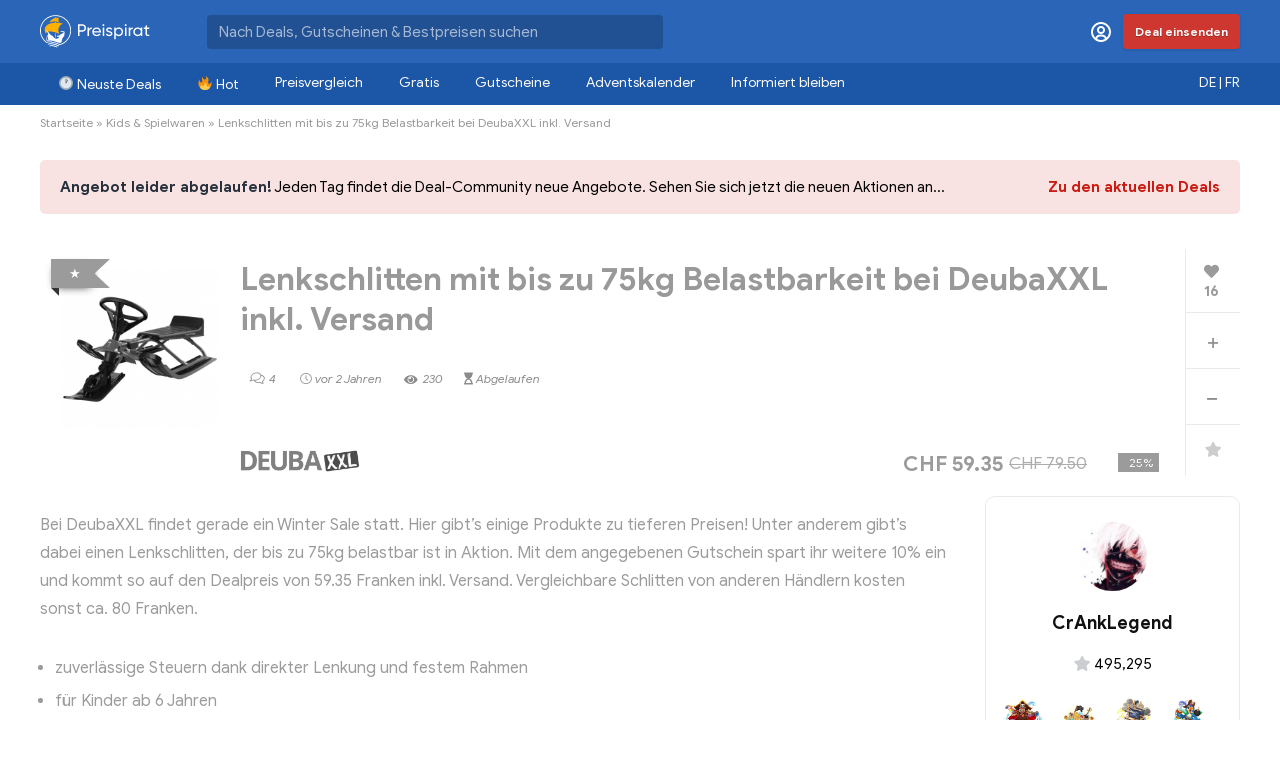

--- FILE ---
content_type: text/html; charset=UTF-8
request_url: https://www.preispirat.ch/lenkschlitten-mit-bis-zu-75kg-belastbarkeit-bei-deubaxxl-inkl-versand/
body_size: 44394
content:
<!DOCTYPE html>
<!--[if IE 8]>    <html class="ie8" lang="de-DE"> <![endif]-->
<!--[if IE 9]>    <html class="ie9" lang="de-DE"> <![endif]-->
<!--[if (gt IE 9)|!(IE)] lang="de-DE"><![endif]-->
<html lang="de-DE">
<head>
<meta charset="UTF-8" />
<meta name=viewport content="width=device-width, initial-scale=1.0" />
<!-- feeds & pingback -->
<link rel="profile" href="https://gmpg.org/xfn/11" />
<link rel="pingback" href="https://www.preispirat.ch/xmlrpc.php" />
<link rel="alternate" hreflang="de-ch" href="https://www.preispirat.ch/lenkschlitten-mit-bis-zu-75kg-belastbarkeit-bei-deubaxxl-inkl-versand/" />
<link rel="alternate" hreflang="x-default" href="https://www.preispirat.ch/lenkschlitten-mit-bis-zu-75kg-belastbarkeit-bei-deubaxxl-inkl-versand/" />

<!-- Google Tag Manager for WordPress by gtm4wp.com -->
<script data-cfasync="false" data-pagespeed-no-defer type="text/javascript">
	var gtm4wp_datalayer_name = "dataLayer";
	var dataLayer = dataLayer || [];
</script>
<!-- End Google Tag Manager for WordPress by gtm4wp.com -->
	<!-- This site is optimized with the Yoast SEO Premium plugin v15.2.1 - https://yoast.com/wordpress/plugins/seo/ -->
	<title>Lenkschlitten mit bis zu 75kg Belastbarkeit bei DeubaXXL inkl. Versand - Preispirat</title><link rel="preload" as="style" href="https://fonts.googleapis.com/css?family=Roboto%3A400%2C700&#038;subset=latin%2Ccyrillic&#038;display=swap" /><link rel="stylesheet" href="https://fonts.googleapis.com/css?family=Roboto%3A400%2C700&#038;subset=latin%2Ccyrillic&#038;display=swap" media="print" onload="this.media='all'" /><noscript><link rel="stylesheet" href="https://fonts.googleapis.com/css?family=Roboto%3A400%2C700&#038;subset=latin%2Ccyrillic&#038;display=swap" /></noscript><link rel="stylesheet" href="https://www.preispirat.ch/wp-content/cache/min/1/6c7f7c497fb2bf03e50ac38f03611ea7.css" media="all" data-minify="1" />
	<meta name="description" content="Bei DeubaXXL findet gerade ein Winter Sale statt. Hier gibt&#039;s einige Produkte zu tieferen Preisen! Unter anderem gibt&#039;s dabei einen Lenkschlitten, der bis" />
	<meta name="robots" content="noindex, follow" />
	<meta property="og:locale" content="de_DE" />
	<meta property="og:type" content="article" />
	<meta property="og:title" content="Lenkschlitten mit bis zu 75kg Belastbarkeit bei DeubaXXL inkl. Versand - Preispirat" />
	<meta property="og:description" content="Bei DeubaXXL findet gerade ein Winter Sale statt. Hier gibt&#039;s einige Produkte zu tieferen Preisen! Unter anderem gibt&#039;s dabei einen Lenkschlitten, der bis" />
	<meta property="og:url" content="https://www.preispirat.ch/lenkschlitten-mit-bis-zu-75kg-belastbarkeit-bei-deubaxxl-inkl-versand/" />
	<meta property="og:site_name" content="Preispirat" />
	<meta property="article:publisher" content="https://www.facebook.com/preispirat/" />
	<meta property="article:published_time" content="2024-01-12T19:00:13+00:00" />
	<meta property="article:modified_time" content="2024-01-22T17:20:26+00:00" />
	<meta property="og:image" content="https://www.preispirat.ch/wp-content/uploads/2024/01/342b06fb3f1ac7acfbeb56dad86b09a0_de-100156d-7-1-_400x400.png" />
	<meta property="og:image:width" content="680" />
	<meta property="og:image:height" content="680" />
	<meta name="twitter:card" content="summary" />
	<meta name="twitter:creator" content="@preispirat" />
	<meta name="twitter:site" content="@preispirat" />
	<meta name="twitter:label1" content="Written by">
	<meta name="twitter:data1" content="CrAnkLegend">
	<meta name="twitter:label2" content="Est. reading time">
	<meta name="twitter:data2" content="0 Minuten">
	<script type="application/ld+json" class="yoast-schema-graph">{"@context":"https://schema.org","@graph":[{"@type":"Organization","@id":"https://www.preispirat.ch/#organization","name":"Preispirat","url":"https://www.preispirat.ch/","sameAs":["https://www.facebook.com/preispirat/","https://www.instagram.com/preispirat/","https://www.youtube.com/channel/UCR5BCfJb_jdkywXoV_T4_5A","https://twitter.com/preispirat"],"logo":{"@type":"ImageObject","@id":"https://www.preispirat.ch/#logo","inLanguage":"de","url":"https://www.preispirat.ch/wp-content/uploads/2022/01/Preispirat-icon-512-1.png","width":512,"height":512,"caption":"Preispirat"},"image":{"@id":"https://www.preispirat.ch/#logo"}},{"@type":"WebSite","@id":"https://www.preispirat.ch/#website","url":"https://www.preispirat.ch/","name":"Preispirat","description":"Arr! Die besten Aktionen der grossen Schweizer Detailh\u00e4ndler","publisher":{"@id":"https://www.preispirat.ch/#organization"},"potentialAction":[{"@type":"SearchAction","target":"https://www.preispirat.ch/?s={search_term_string}","query-input":"required name=search_term_string"}],"inLanguage":"de"},{"@type":"ImageObject","@id":"https://www.preispirat.ch/lenkschlitten-mit-bis-zu-75kg-belastbarkeit-bei-deubaxxl-inkl-versand/#primaryimage","inLanguage":"de","url":"https://www.preispirat.ch/wp-content/uploads/2024/01/342b06fb3f1ac7acfbeb56dad86b09a0_de-100156d-7-1-_400x400.png","width":680,"height":680},{"@type":"WebPage","@id":"https://www.preispirat.ch/lenkschlitten-mit-bis-zu-75kg-belastbarkeit-bei-deubaxxl-inkl-versand/#webpage","url":"https://www.preispirat.ch/lenkschlitten-mit-bis-zu-75kg-belastbarkeit-bei-deubaxxl-inkl-versand/","name":"Lenkschlitten mit bis zu 75kg Belastbarkeit bei DeubaXXL inkl. Versand - Preispirat","isPartOf":{"@id":"https://www.preispirat.ch/#website"},"primaryImageOfPage":{"@id":"https://www.preispirat.ch/lenkschlitten-mit-bis-zu-75kg-belastbarkeit-bei-deubaxxl-inkl-versand/#primaryimage"},"datePublished":"2024-01-12T19:00:13+00:00","dateModified":"2024-01-22T17:20:26+00:00","description":"Bei DeubaXXL findet gerade ein Winter Sale statt. Hier gibt's einige Produkte zu tieferen Preisen! Unter anderem gibt's dabei einen Lenkschlitten, der bis","inLanguage":"de","potentialAction":[{"@type":"ReadAction","target":["https://www.preispirat.ch/lenkschlitten-mit-bis-zu-75kg-belastbarkeit-bei-deubaxxl-inkl-versand/"]}]},{"@type":"Article","@id":"https://www.preispirat.ch/lenkschlitten-mit-bis-zu-75kg-belastbarkeit-bei-deubaxxl-inkl-versand/#article","isPartOf":{"@id":"https://www.preispirat.ch/lenkschlitten-mit-bis-zu-75kg-belastbarkeit-bei-deubaxxl-inkl-versand/#webpage"},"author":{"@id":"https://www.preispirat.ch/#/schema/person/26ad88a2cf56fbd4ce7a09bd24bf2d65"},"headline":"Lenkschlitten mit bis zu 75kg Belastbarkeit bei DeubaXXL inkl. Versand","datePublished":"2024-01-12T19:00:13+00:00","dateModified":"2024-01-22T17:20:26+00:00","mainEntityOfPage":{"@id":"https://www.preispirat.ch/lenkschlitten-mit-bis-zu-75kg-belastbarkeit-bei-deubaxxl-inkl-versand/#webpage"},"commentCount":"4","publisher":{"@id":"https://www.preispirat.ch/#organization"},"image":{"@id":"https://www.preispirat.ch/lenkschlitten-mit-bis-zu-75kg-belastbarkeit-bei-deubaxxl-inkl-versand/#primaryimage"},"articleSection":"Kids &amp; Spielwaren,Sport &amp; Outdoor","inLanguage":"de","potentialAction":[{"@type":"CommentAction","name":"Comment","target":["https://www.preispirat.ch/lenkschlitten-mit-bis-zu-75kg-belastbarkeit-bei-deubaxxl-inkl-versand/#respond"]}]},{"@type":"Person","@id":"https://www.preispirat.ch/#/schema/person/26ad88a2cf56fbd4ce7a09bd24bf2d65","name":"CrAnkLegend","image":{"@type":"ImageObject","@id":"https://www.preispirat.ch/#personlogo","inLanguage":"de","url":"https://www.preispirat.ch/wp-content/uploads/avatars/463/5e84c05538586-bpfull.jpg","caption":"CrAnkLegend"},"description":"Team - Seit den Anf\u00e4ngen von Preispirat mit dabei. Besonders f\u00fcr die neusten Tech-Produkte und Fernseher ist er Feuer und Flamme. Seine Kreditkarte kennt derweil keine Ruhepausen mehr."}]}</script>
	<!-- / Yoast SEO Premium plugin. -->


<link rel='dns-prefetch' href='//cdn.jsdelivr.net' />
<link rel='dns-prefetch' href='//cdnjs.cloudflare.com' />
<link rel='dns-prefetch' href='//www.google.com' />
<link rel='dns-prefetch' href='//push.preispirat.ch' />
<link rel='dns-prefetch' href='//fonts.googleapis.com' />
<link rel='dns-prefetch' href='//unpkg.com' />
<link rel='dns-prefetch' href='//s.w.org' />
<link href='https://fonts.gstatic.com' crossorigin rel='preconnect' />
<link rel="alternate" type="application/rss+xml" title="Preispirat &quot; Feed" href="https://www.preispirat.ch/feed/" />
<link rel="alternate" type="application/rss+xml" title="Preispirat &quot; Kommentar-Feed" href="https://www.preispirat.ch/comments/feed/" />
<link rel="alternate" type="application/rss+xml" title="Preispirat &quot; Lenkschlitten mit bis zu 75kg Belastbarkeit bei DeubaXXL inkl. Versand-Kommentar-Feed" href="https://www.preispirat.ch/lenkschlitten-mit-bis-zu-75kg-belastbarkeit-bei-deubaxxl-inkl-versand/feed/" />
		<script type="text/javascript">
			window._wpemojiSettings = {"baseUrl":"https:\/\/s.w.org\/images\/core\/emoji\/12.0.0-1\/72x72\/","ext":".png","svgUrl":"https:\/\/s.w.org\/images\/core\/emoji\/12.0.0-1\/svg\/","svgExt":".svg","source":{"concatemoji":"https:\/\/www.preispirat.ch\/wp-includes\/js\/wp-emoji-release.min.js?ver=5.4.18"}};
			/*! This file is auto-generated */
			!function(e,a,t){var n,r,o,i=a.createElement("canvas"),p=i.getContext&&i.getContext("2d");function s(e,t){var a=String.fromCharCode;p.clearRect(0,0,i.width,i.height),p.fillText(a.apply(this,e),0,0);e=i.toDataURL();return p.clearRect(0,0,i.width,i.height),p.fillText(a.apply(this,t),0,0),e===i.toDataURL()}function c(e){var t=a.createElement("script");t.src=e,t.defer=t.type="text/javascript",a.getElementsByTagName("head")[0].appendChild(t)}for(o=Array("flag","emoji"),t.supports={everything:!0,everythingExceptFlag:!0},r=0;r<o.length;r++)t.supports[o[r]]=function(e){if(!p||!p.fillText)return!1;switch(p.textBaseline="top",p.font="600 32px Arial",e){case"flag":return s([127987,65039,8205,9895,65039],[127987,65039,8203,9895,65039])?!1:!s([55356,56826,55356,56819],[55356,56826,8203,55356,56819])&&!s([55356,57332,56128,56423,56128,56418,56128,56421,56128,56430,56128,56423,56128,56447],[55356,57332,8203,56128,56423,8203,56128,56418,8203,56128,56421,8203,56128,56430,8203,56128,56423,8203,56128,56447]);case"emoji":return!s([55357,56424,55356,57342,8205,55358,56605,8205,55357,56424,55356,57340],[55357,56424,55356,57342,8203,55358,56605,8203,55357,56424,55356,57340])}return!1}(o[r]),t.supports.everything=t.supports.everything&&t.supports[o[r]],"flag"!==o[r]&&(t.supports.everythingExceptFlag=t.supports.everythingExceptFlag&&t.supports[o[r]]);t.supports.everythingExceptFlag=t.supports.everythingExceptFlag&&!t.supports.flag,t.DOMReady=!1,t.readyCallback=function(){t.DOMReady=!0},t.supports.everything||(n=function(){t.readyCallback()},a.addEventListener?(a.addEventListener("DOMContentLoaded",n,!1),e.addEventListener("load",n,!1)):(e.attachEvent("onload",n),a.attachEvent("onreadystatechange",function(){"complete"===a.readyState&&t.readyCallback()})),(n=t.source||{}).concatemoji?c(n.concatemoji):n.wpemoji&&n.twemoji&&(c(n.twemoji),c(n.wpemoji)))}(window,document,window._wpemojiSettings);
		</script>
		<style type="text/css">
img.wp-smiley,
img.emoji {
	display: inline !important;
	border: none !important;
	box-shadow: none !important;
	height: 1em !important;
	width: 1em !important;
	margin: 0 .07em !important;
	vertical-align: -0.1em !important;
	background: none !important;
	padding: 0 !important;
}
</style>
	









<style id='wpdiscuz-frontend-css-inline-css' type='text/css'>
 #wpdcom .wpd-blog-administrator .wpd-comment-label{color:#ffffff;background-color:#FEA444;border:none}#wpdcom .wpd-blog-administrator .wpd-comment-author, #wpdcom .wpd-blog-administrator .wpd-comment-author a{color:#FEA444}#wpdcom.wpd-layout-1 .wpd-comment .wpd-blog-administrator .wpd-avatar img{border-color:#FEA444}#wpdcom.wpd-layout-2 .wpd-comment.wpd-reply .wpd-comment-wrap.wpd-blog-administrator{border-left:3px solid #FEA444}#wpdcom.wpd-layout-2 .wpd-comment .wpd-blog-administrator .wpd-avatar img{border-bottom-color:#FEA444}#wpdcom.wpd-layout-3 .wpd-blog-administrator .wpd-comment-subheader{border-top:1px dashed #FEA444}#wpdcom.wpd-layout-3 .wpd-reply .wpd-blog-administrator .wpd-comment-right{border-left:1px solid #FEA444}#wpdcom .wpd-blog-editor .wpd-comment-label{color:#ffffff;background-color:#FEA444;border:none}#wpdcom .wpd-blog-editor .wpd-comment-author, #wpdcom .wpd-blog-editor .wpd-comment-author a{color:#FEA444}#wpdcom.wpd-layout-1 .wpd-comment .wpd-blog-editor .wpd-avatar img{border-color:#FEA444}#wpdcom.wpd-layout-2 .wpd-comment.wpd-reply .wpd-comment-wrap.wpd-blog-editor{border-left:3px solid #FEA444}#wpdcom.wpd-layout-2 .wpd-comment .wpd-blog-editor .wpd-avatar img{border-bottom-color:#FEA444}#wpdcom.wpd-layout-3 .wpd-blog-editor .wpd-comment-subheader{border-top:1px dashed #FEA444}#wpdcom.wpd-layout-3 .wpd-reply .wpd-blog-editor .wpd-comment-right{border-left:1px solid #FEA444}#wpdcom .wpd-blog-author .wpd-comment-label{color:#ffffff;background-color:#2A65B7;border:none}#wpdcom .wpd-blog-author .wpd-comment-author, #wpdcom .wpd-blog-author .wpd-comment-author a{color:#2A65B7}#wpdcom.wpd-layout-1 .wpd-comment .wpd-blog-author .wpd-avatar img{border-color:#2A65B7}#wpdcom.wpd-layout-2 .wpd-comment .wpd-blog-author .wpd-avatar img{border-bottom-color:#2A65B7}#wpdcom.wpd-layout-3 .wpd-blog-author .wpd-comment-subheader{border-top:1px dashed #2A65B7}#wpdcom.wpd-layout-3 .wpd-reply .wpd-blog-author .wpd-comment-right{border-left:1px solid #2A65B7}#wpdcom .wpd-blog-contributor .wpd-comment-label{color:#ffffff;background-color:#2A65B7;border:none}#wpdcom .wpd-blog-contributor .wpd-comment-author, #wpdcom .wpd-blog-contributor .wpd-comment-author a{color:#2A65B7}#wpdcom.wpd-layout-1 .wpd-comment .wpd-blog-contributor .wpd-avatar img{border-color:#2A65B7}#wpdcom.wpd-layout-2 .wpd-comment .wpd-blog-contributor .wpd-avatar img{border-bottom-color:#2A65B7}#wpdcom.wpd-layout-3 .wpd-blog-contributor .wpd-comment-subheader{border-top:1px dashed #2A65B7}#wpdcom.wpd-layout-3 .wpd-reply .wpd-blog-contributor .wpd-comment-right{border-left:1px solid #2A65B7}#wpdcom .wpd-blog-subscriber .wpd-comment-label{color:#ffffff;background-color:#2A65B7;border:none}#wpdcom .wpd-blog-subscriber .wpd-comment-author, #wpdcom .wpd-blog-subscriber .wpd-comment-author a{color:#2A65B7}#wpdcom.wpd-layout-2 .wpd-comment .wpd-blog-subscriber .wpd-avatar img{border-bottom-color:#2A65B7}#wpdcom.wpd-layout-3 .wpd-blog-subscriber .wpd-comment-subheader{border-top:1px dashed #2A65B7}#wpdcom .wpd-blog-customer .wpd-comment-label{color:#ffffff;background-color:#2A65B7;border:none}#wpdcom .wpd-blog-customer .wpd-comment-author, #wpdcom .wpd-blog-customer .wpd-comment-author a{color:#2A65B7}#wpdcom.wpd-layout-1 .wpd-comment .wpd-blog-customer .wpd-avatar img{border-color:#2A65B7}#wpdcom.wpd-layout-2 .wpd-comment .wpd-blog-customer .wpd-avatar img{border-bottom-color:#2A65B7}#wpdcom.wpd-layout-3 .wpd-blog-customer .wpd-comment-subheader{border-top:1px dashed #2A65B7}#wpdcom.wpd-layout-3 .wpd-reply .wpd-blog-customer .wpd-comment-right{border-left:1px solid #2A65B7}#wpdcom .wpd-blog-shop_manager .wpd-comment-label{color:#ffffff;background-color:#2A65B7;border:none}#wpdcom .wpd-blog-shop_manager .wpd-comment-author, #wpdcom .wpd-blog-shop_manager .wpd-comment-author a{color:#2A65B7}#wpdcom.wpd-layout-1 .wpd-comment .wpd-blog-shop_manager .wpd-avatar img{border-color:#2A65B7}#wpdcom.wpd-layout-2 .wpd-comment .wpd-blog-shop_manager .wpd-avatar img{border-bottom-color:#2A65B7}#wpdcom.wpd-layout-3 .wpd-blog-shop_manager .wpd-comment-subheader{border-top:1px dashed #2A65B7}#wpdcom.wpd-layout-3 .wpd-reply .wpd-blog-shop_manager .wpd-comment-right{border-left:1px solid #2A65B7}#wpdcom .wpd-blog-translator .wpd-comment-label{color:#ffffff;background-color:#2A65B7;border:none}#wpdcom .wpd-blog-translator .wpd-comment-author, #wpdcom .wpd-blog-translator .wpd-comment-author a{color:#2A65B7}#wpdcom.wpd-layout-1 .wpd-comment .wpd-blog-translator .wpd-avatar img{border-color:#2A65B7}#wpdcom.wpd-layout-2 .wpd-comment .wpd-blog-translator .wpd-avatar img{border-bottom-color:#2A65B7}#wpdcom.wpd-layout-3 .wpd-blog-translator .wpd-comment-subheader{border-top:1px dashed #2A65B7}#wpdcom.wpd-layout-3 .wpd-reply .wpd-blog-translator .wpd-comment-right{border-left:1px solid #2A65B7}#wpdcom .wpd-blog-wpseo_manager .wpd-comment-label{color:#ffffff;background-color:#2A65B7;border:none}#wpdcom .wpd-blog-wpseo_manager .wpd-comment-author, #wpdcom .wpd-blog-wpseo_manager .wpd-comment-author a{color:#2A65B7}#wpdcom.wpd-layout-1 .wpd-comment .wpd-blog-wpseo_manager .wpd-avatar img{border-color:#2A65B7}#wpdcom.wpd-layout-2 .wpd-comment .wpd-blog-wpseo_manager .wpd-avatar img{border-bottom-color:#2A65B7}#wpdcom.wpd-layout-3 .wpd-blog-wpseo_manager .wpd-comment-subheader{border-top:1px dashed #2A65B7}#wpdcom.wpd-layout-3 .wpd-reply .wpd-blog-wpseo_manager .wpd-comment-right{border-left:1px solid #2A65B7}#wpdcom .wpd-blog-wpseo_editor .wpd-comment-label{color:#ffffff;background-color:#2A65B7;border:none}#wpdcom .wpd-blog-wpseo_editor .wpd-comment-author, #wpdcom .wpd-blog-wpseo_editor .wpd-comment-author a{color:#2A65B7}#wpdcom.wpd-layout-1 .wpd-comment .wpd-blog-wpseo_editor .wpd-avatar img{border-color:#2A65B7}#wpdcom.wpd-layout-2 .wpd-comment .wpd-blog-wpseo_editor .wpd-avatar img{border-bottom-color:#2A65B7}#wpdcom.wpd-layout-3 .wpd-blog-wpseo_editor .wpd-comment-subheader{border-top:1px dashed #2A65B7}#wpdcom.wpd-layout-3 .wpd-reply .wpd-blog-wpseo_editor .wpd-comment-right{border-left:1px solid #2A65B7}#wpdcom .wpd-blog-post_author .wpd-comment-label{color:#ffffff;background-color:#4E9424;border:none}#wpdcom .wpd-blog-post_author .wpd-comment-author, #wpdcom .wpd-blog-post_author .wpd-comment-author a{color:#4E9424}#wpdcom .wpd-blog-post_author .wpd-avatar img{border-color:#4E9424}#wpdcom.wpd-layout-1 .wpd-comment .wpd-blog-post_author .wpd-avatar img{border-color:#4E9424}#wpdcom.wpd-layout-2 .wpd-comment.wpd-reply .wpd-comment-wrap.wpd-blog-post_author{border-left:3px solid #4E9424}#wpdcom.wpd-layout-2 .wpd-comment .wpd-blog-post_author .wpd-avatar img{border-bottom-color:#4E9424}#wpdcom.wpd-layout-3 .wpd-blog-post_author .wpd-comment-subheader{border-top:1px dashed #4E9424}#wpdcom.wpd-layout-3 .wpd-reply .wpd-blog-post_author .wpd-comment-right{border-left:1px solid #4E9424}#wpdcom .wpd-blog-guest .wpd-comment-label{color:#ffffff;background-color:#BEB2C8;border:none}#wpdcom .wpd-blog-guest .wpd-comment-author, #wpdcom .wpd-blog-guest .wpd-comment-author a{color:#BEB2C8}#wpdcom.wpd-layout-3 .wpd-blog-guest .wpd-comment-subheader{border-top:1px dashed #BEB2C8}#comments, #respond, .comments-area, #wpdcom{}#wpdcom .ql-editor > *{color:#333333}#wpdcom .ql-editor::before{}#wpdcom .ql-toolbar{border:1px solid #DDDDDD;border-top:none}#wpdcom .ql-container{border:1px solid #DDDDDD;border-bottom:none}#wpdcom .wpd-form-row .wpdiscuz-item input[type="text"], #wpdcom .wpd-form-row .wpdiscuz-item input[type="email"], #wpdcom .wpd-form-row .wpdiscuz-item input[type="url"], #wpdcom .wpd-form-row .wpdiscuz-item input[type="color"], #wpdcom .wpd-form-row .wpdiscuz-item input[type="date"], #wpdcom .wpd-form-row .wpdiscuz-item input[type="datetime"], #wpdcom .wpd-form-row .wpdiscuz-item input[type="datetime-local"], #wpdcom .wpd-form-row .wpdiscuz-item input[type="month"], #wpdcom .wpd-form-row .wpdiscuz-item input[type="number"], #wpdcom .wpd-form-row .wpdiscuz-item input[type="time"], #wpdcom textarea, #wpdcom select{border:1px solid #DDDDDD;color:#333333}#wpdcom .wpd-form-row .wpdiscuz-item textarea{border:1px solid #DDDDDD}#wpdcom input::placeholder, #wpdcom textarea::placeholder, #wpdcom input::-moz-placeholder, #wpdcom textarea::-webkit-input-placeholder{}#wpdcom .wpd-comment-text{color:#333333}#wpdcom .wpd-thread-head .wpd-thread-info{border-bottom:2px solid #2A65B7}#wpdcom .wpd-thread-head .wpd-thread-info.wpd-reviews-tab svg{fill:#2A65B7}#wpdcom .wpd-thread-head .wpdiscuz-user-settings{border-bottom:2px solid #2A65B7}#wpdcom .wpd-thread-head .wpdiscuz-user-settings:hover{color:#2A65B7}#wpdcom .wpd-comment .wpd-follow-link:hover{color:#2A65B7}#wpdcom .wpd-comment-status .wpd-sticky{color:#2A65B7}#wpdcom .wpd-thread-filter .wpdf-active{color:#2A65B7;border-bottom-color:#2A65B7}#wpdcom .wpd-comment-info-bar{border:1px dashed #5584c6;background:#eaf0f8}#wpdcom .wpd-comment-info-bar .wpd-current-view i{color:#2A65B7}#wpdcom .wpd-filter-view-all:hover{background:#2A65B7}#wpdcom .wpdiscuz-item .wpdiscuz-rating > label{color:#DDDDDD}#wpdcom .wpdiscuz-item .wpdiscuz-rating:not(:checked) > label:hover, .wpdiscuz-rating:not(:checked) > label:hover ~ label{}#wpdcom .wpdiscuz-item .wpdiscuz-rating > input ~ label:hover, #wpdcom .wpdiscuz-item .wpdiscuz-rating > input:not(:checked) ~ label:hover ~ label, #wpdcom .wpdiscuz-item .wpdiscuz-rating > input:not(:checked) ~ label:hover ~ label{color:#FFED85}#wpdcom .wpdiscuz-item .wpdiscuz-rating > input:checked ~ label:hover, #wpdcom .wpdiscuz-item .wpdiscuz-rating > input:checked ~ label:hover, #wpdcom .wpdiscuz-item .wpdiscuz-rating > label:hover ~ input:checked ~ label, #wpdcom .wpdiscuz-item .wpdiscuz-rating > input:checked + label:hover ~ label, #wpdcom .wpdiscuz-item .wpdiscuz-rating > input:checked ~ label:hover ~ label, .wpd-custom-field .wcf-active-star, #wpdcom .wpdiscuz-item .wpdiscuz-rating > input:checked ~ label{color:#FFD700}#wpd-post-rating .wpd-rating-wrap .wpd-rating-stars svg .wpd-star{fill:#DDDDDD}#wpd-post-rating .wpd-rating-wrap .wpd-rating-stars svg .wpd-active{fill:#FFD700}#wpd-post-rating .wpd-rating-wrap .wpd-rate-starts svg .wpd-star{fill:#DDDDDD}#wpd-post-rating .wpd-rating-wrap .wpd-rate-starts:hover svg .wpd-star{fill:#FFED85}#wpd-post-rating.wpd-not-rated .wpd-rating-wrap .wpd-rate-starts svg:hover ~ svg .wpd-star{fill:#DDDDDD}.wpdiscuz-post-rating-wrap .wpd-rating .wpd-rating-wrap .wpd-rating-stars svg .wpd-star{fill:#DDDDDD}.wpdiscuz-post-rating-wrap .wpd-rating .wpd-rating-wrap .wpd-rating-stars svg .wpd-active{fill:#FFD700}#wpdcom .wpd-comment .wpd-follow-active{color:#ff7a00}#wpdcom .page-numbers{color:#555;border:#555 1px solid}#wpdcom span.current{background:#555}#wpdcom.wpd-layout-1 .wpd-new-loaded-comment > .wpd-comment-wrap > .wpd-comment-right{background:#FBFACE}#wpdcom.wpd-layout-2 .wpd-new-loaded-comment.wpd-comment > .wpd-comment-wrap > .wpd-comment-right{background:#FBFACE}#wpdcom.wpd-layout-2 .wpd-new-loaded-comment.wpd-comment.wpd-reply > .wpd-comment-wrap > .wpd-comment-right{background:transparent}#wpdcom.wpd-layout-2 .wpd-new-loaded-comment.wpd-comment.wpd-reply > .wpd-comment-wrap{background:#FBFACE}#wpdcom.wpd-layout-3 .wpd-new-loaded-comment.wpd-comment > .wpd-comment-wrap > .wpd-comment-right{background:#FBFACE}#wpdcom .wpd-follow:hover i, #wpdcom .wpd-unfollow:hover i, #wpdcom .wpd-comment .wpd-follow-active:hover i{color:#2A65B7}#wpdcom .wpdiscuz-readmore{cursor:pointer;color:#2A65B7}.wpd-custom-field .wcf-pasiv-star, #wpcomm .wpdiscuz-item .wpdiscuz-rating > label{color:#DDDDDD}.wpd-wrapper .wpd-list-item.wpd-active{border-top:3px solid #2A65B7}#wpdcom.wpd-layout-2 .wpd-comment.wpd-reply.wpd-unapproved-comment .wpd-comment-wrap{border-left:3px solid #FBFACE}#wpdcom.wpd-layout-3 .wpd-comment.wpd-reply.wpd-unapproved-comment .wpd-comment-right{border-left:1px solid #FBFACE}#wpdcom .wpd-prim-button{background-color:#2A65B7;color:#FFFFFF}#wpdcom .wpd_label__check i.wpdicon-on{color:#2A65B7;border:1px solid #95b2db}#wpd-bubble-wrapper #wpd-bubble-all-comments-count{color:#2A65B7}#wpd-bubble-wrapper > div{background-color:#2A65B7}#wpd-bubble-wrapper > #wpd-bubble #wpd-bubble-add-message{background-color:#2A65B7}#wpd-bubble-wrapper > #wpd-bubble #wpd-bubble-add-message::before{border-left-color:#2A65B7;border-right-color:#2A65B7}#wpd-bubble-wrapper.wpd-right-corner > #wpd-bubble #wpd-bubble-add-message::before{border-left-color:#2A65B7;border-right-color:#2A65B7}.wpd-inline-icon-wrapper path.wpd-inline-icon-first{fill:#1DB99A}.wpd-inline-icon-count{background-color:#1DB99A}.wpd-inline-icon-count::before{border-right-color:#1DB99A}.wpd-inline-form-wrapper::before{border-bottom-color:#1DB99A}.wpd-inline-form-question{background-color:#1DB99A}.wpd-inline-form{background-color:#1DB99A}.wpd-last-inline-comments-wrapper{border-color:#1DB99A}.wpd-last-inline-comments-wrapper::before{border-bottom-color:#1DB99A}.wpd-last-inline-comments-wrapper .wpd-view-all-inline-comments{background:#1DB99A}.wpd-last-inline-comments-wrapper .wpd-view-all-inline-comments:hover,.wpd-last-inline-comments-wrapper .wpd-view-all-inline-comments:active,.wpd-last-inline-comments-wrapper .wpd-view-all-inline-comments:focus{background-color:#1DB99A}#wpdcom .ql-snow .ql-tooltip[data-mode="link"]::before{content:"Enter link:"}#wpdcom .ql-snow .ql-tooltip.ql-editing a.ql-action::after{content:"Speichern"}#wpcomm .vote-head, .vote-head-right,.wv-vote-content{background-color:#FAFAFA;border-color:#AAAAAA!important;color:#666666;font-size:13px}#wpcomm .wv-head .vote-arrow,#wpcomm .wv-head-right .vote-arrow{border-bottom:10px solid #AAAAAA}#wpcomm .wv-head .vote-arrow-no-border,#wpcomm .wv-head-right .vote-arrow-no-border{border-bottom-color:#FAFAFA}.vote-head a:hover,.wv-vote-content a:hover,.wv-view-all-button:hover{color:#2A65B7 !important}.comments-area{width:auto}
</style>










<!--[if lt IE 9]>
<link rel='stylesheet' id='vc_lte_ie9-css'  href='https://www.preispirat.ch/wp-content/plugins/js_composer/assets/css/vc_lte_ie9.min.css?ver=7.0.3' type='text/css' media='screen' />
<![endif]-->





<style id='rocket-lazyload-inline-css' type='text/css'>
.rll-youtube-player{position:relative;padding-bottom:56.23%;height:0;overflow:hidden;max-width:100%;}.rll-youtube-player:focus-within{outline: 2px solid currentColor;outline-offset: 5px;}.rll-youtube-player iframe{position:absolute;top:0;left:0;width:100%;height:100%;z-index:100;background:0 0}.rll-youtube-player img{bottom:0;display:block;left:0;margin:auto;max-width:100%;width:100%;position:absolute;right:0;top:0;border:none;height:auto;-webkit-transition:.4s all;-moz-transition:.4s all;transition:.4s all}.rll-youtube-player img:hover{-webkit-filter:brightness(75%)}.rll-youtube-player .play{height:100%;width:100%;left:0;top:0;position:absolute;background:url(https://www.preispirat.ch/wp-content/plugins/wp-rocket/assets/img/youtube.png) no-repeat center;background-color: transparent !important;cursor:pointer;border:none;}
</style>
<script type='text/javascript' src='https://www.preispirat.ch/wp-includes/js/jquery/jquery.js?ver=1.12.4-wp' id="jquery-core-js"></script>
<script type='text/javascript' src='https://www.preispirat.ch/wp-includes/js/jquery/jquery-migrate.min.js?ver=1.4.1' id="jquery-migrate-js" defer></script>
<script type='text/javascript'>
/* <![CDATA[ */
var BP_Confirm = {"are_you_sure":"Bist du dir sicher?"};
/* ]]> */
</script>
<script type='text/javascript' src='https://www.preispirat.ch/wp-content/plugins/buddypress_/bp-core/js/confirm.min.js?ver=5.2.1' id="bp-confirm-js" defer></script>
<script type='text/javascript' src='https://www.preispirat.ch/wp-content/plugins/buddypress_/bp-core/js/widget-members.min.js?ver=5.2.1' id="bp-widget-members-js" defer></script>
<script type='text/javascript' src='https://www.preispirat.ch/wp-content/plugins/buddypress_/bp-core/js/jquery-query.min.js?ver=5.2.1' id="bp-jquery-query-js" defer></script>
<script type='text/javascript' src='https://www.preispirat.ch/wp-content/plugins/buddypress_/bp-core/js/vendor/jquery-cookie.min.js?ver=5.2.1' id="bp-jquery-cookie-js" defer></script>
<script type='text/javascript' src='https://www.preispirat.ch/wp-content/plugins/buddypress_/bp-core/js/vendor/jquery-scroll-to.min.js?ver=5.2.1' id="bp-jquery-scroll-to-js" defer></script>
<script type='text/javascript'>
/* <![CDATA[ */
var BP_DTheme = {"accepted":"Angenommen","close":"Schlie\u00dfen","comments":"Kommentare","leave_group_confirm":"Wollen Sie diese Gruppe wirklich verlassen?","mark_as_fav":"Favorisieren","my_favs":"Meine Favoriten","rejected":"Abgelehnt","remove_fav":"Aus den Favoriten entfernen","show_all":"Alle anzeigen","show_all_comments":"Zeige alle Kommentare f\u00fcr diesen Thread","show_x_comments":"Alle Kommentare anzeigen (%d)","unsaved_changes":"Dein Profil enth\u00e4lt nicht gespeicherte \u00c4nderungen. Wenn du die Seite verl\u00e4sst, gehen alle \u00c4nderungen verloren.","view":"Anzeigen","store_filter_settings":""};
/* ]]> */
</script>
<script type='text/javascript' src='https://www.preispirat.ch/wp-content/plugins/buddypress_/bp-templates/bp-legacy/js/buddypress.min.js?ver=5.2.1' id="bp-legacy-js-js" defer></script>
<script data-minify="1" type='text/javascript' src='https://www.preispirat.ch/wp-content/cache/min/1/npm/@fingerprintjs/fingerprintjs@3/dist/fp.min.js?ver=1767425544' id="fingerprint-js" defer></script>
<script data-minify="1" type='text/javascript' src='https://www.preispirat.ch/wp-content/cache/min/1/ajax/libs/fancybox/3.5.7/jquery.fancybox.min.js?ver=1767425544' id="fancybox-script-js" defer></script>
<script data-minify="1" type='text/javascript' src='https://www.preispirat.ch/wp-content/cache/min/1/ajax/libs/toastr.js/latest/toastr.min.js?ver=1767425544' id="toast-script-js" defer></script>
<script data-minify="1" type='text/javascript' src='https://www.preispirat.ch/wp-content/cache/min/1/ajax/libs/jquery-timeago/1.6.7/jquery.timeago.min.js?ver=1767425544' id="timeago-js" defer></script>
<script data-minify="1" type='text/javascript' src='https://www.preispirat.ch/wp-content/cache/min/1/ajax/libs/jquery-timeago/1.6.7/locales/jquery.timeago.de.min.js?ver=1767425544' id="timeago-local-js" defer></script>
<script data-minify="1" type='text/javascript' src='https://www.preispirat.ch/wp-content/cache/min/1/wp-content/plugins/custom-notification/smartupdater.4.0.js?ver=1767425544' id="smartupdater-js" defer></script>
<script data-minify="1" type='text/javascript' src='https://www.preispirat.ch/wp-content/cache/min/1/wp-content/plugins/hide-admin-bar-based-on-user-roles/public/js/hide-admin-bar-based-on-user-roles-public.js?ver=1767425544' id="hide-admin-bar-based-on-user-roles-js" defer></script>
<script type='text/javascript'>
/* <![CDATA[ */
var postviewvar = {"rhpost_ajax_url":"https:\/\/www.preispirat.ch\/wp-content\/plugins\/rehub-framework\/includes\/rehub_ajax.php","post_id":"523755"};
/* ]]> */
</script>
<script data-minify="1" type='text/javascript' src='https://www.preispirat.ch/wp-content/cache/min/1/wp-content/plugins/rehub-framework/assets/js/postviews.js?ver=1767425545' id="rehub-postview-js" defer></script>
<script type='text/javascript'>
/* <![CDATA[ */
var wpml_xdomain_data = {"css_selector":"wpml-ls-item","ajax_url":"https:\/\/www.preispirat.ch\/wp-admin\/admin-ajax.php","current_lang":"de","_nonce":"d2f74d0cd2"};
/* ]]> */
</script>
<script data-minify="1" type='text/javascript' src='https://www.preispirat.ch/wp-content/cache/min/1/wp-content/plugins/sitepress-multilingual-cms/res/js/xdomain-data.js?ver=1767425544' id="wpml-xdomain-data-js" defer></script>
<link rel='https://api.w.org/' href='https://www.preispirat.ch/wp-json/' />
<link rel="EditURI" type="application/rsd+xml" title="RSD" href="https://www.preispirat.ch/xmlrpc.php?rsd" />
<link rel="wlwmanifest" type="application/wlwmanifest+xml" href="https://www.preispirat.ch/wp-includes/wlwmanifest.xml" /> 
<link rel='shortlink' href='https://www.preispirat.ch/?p=523755' />
<link rel="alternate" type="application/json+oembed" href="https://www.preispirat.ch/wp-json/oembed/1.0/embed?url=https%3A%2F%2Fwww.preispirat.ch%2Flenkschlitten-mit-bis-zu-75kg-belastbarkeit-bei-deubaxxl-inkl-versand%2F" />
<link rel="alternate" type="text/xml+oembed" href="https://www.preispirat.ch/wp-json/oembed/1.0/embed?url=https%3A%2F%2Fwww.preispirat.ch%2Flenkschlitten-mit-bis-zu-75kg-belastbarkeit-bei-deubaxxl-inkl-versand%2F&#038;format=xml" />
<meta name="generator" content="WPML ver:4.8.1 stt:4,3;" />

	<script type="text/javascript">var ajaxurl = 'https://www.preispirat.ch/wp-admin/admin-ajax.php';</script>

	<style type="text/css">
		.fancybox-is-open .fancybox-bg {
			opacity: 0.5;
		}

		.fancybox-button.fancybox-close-small {
			display: none;
		}

		#coupon-modal {
			background: linear-gradient(to bottom,#2a65b7 0, #5CACEE 180%);
			border-radius: 5px;
			box-shadow: 0 0 15px #444;
			color: #FFFFFF;
			overflow: visible;
			padding: 20px;
			text-align: center;
			width: 650px;
		}

		#coupon-modal-close {
			font-size: 18px;
			height: 30px;
			position: absolute;
			right: -15px;
			top: -15px;
			width: 30px;
		}

		#coupon-modal-close i {
			color: #000000;
			cursor: pointer;
			height: 30px;
			text-align: center;
			width: 30px;
		}

		#coupon-modal-close i::before {
			position: relative;
			top: 5px;
		}

		#coupon-modal h3 {
			color: #FFFFFF;
			font-size: 23px;
			font-weight: normal;
			margin: 0px;
		}

		#coupon-modal p {
			font-size: 12px;
			margin: 15px 0px;
		}

		#coupon-modal-code {
			background: #FFFFFF;
			border: 1px dashed #000000;
			color: #000000;
			cursor: pointer;
			font-size: 22px;
			font-weight: bold;
			margin: 0px auto;
			padding: 10px 0px;
			text-transform: uppercase;
			max-width: 400px;
			width: 100%;
		}

		#coupon-modal a {
			background: #2a65b7;
			border-radius: 5px;
			bottom: -25px;
			color: #FFFFFF;
			font-size: 22px;
			left: 50%;
			margin-left: -125px;
			padding: 10px 0px;
			position: absolute;
			width: 250px;
		}
	</style>
	<style>
		li.comments.user-name-and-badges-intop {
			padding: 0px;
		}

		.comment-wrap {
			padding: 10px;
		}

		.comment-wrap.unread {
			background: #F3FBFF;
		}
	</style>
<script type="text/javascript">
(function(url){
	if(/(?:Chrome\/26\.0\.1410\.63 Safari\/537\.31|WordfenceTestMonBot)/.test(navigator.userAgent)){ return; }
	var addEvent = function(evt, handler) {
		if (window.addEventListener) {
			document.addEventListener(evt, handler, false);
		} else if (window.attachEvent) {
			document.attachEvent('on' + evt, handler);
		}
	};
	var removeEvent = function(evt, handler) {
		if (window.removeEventListener) {
			document.removeEventListener(evt, handler, false);
		} else if (window.detachEvent) {
			document.detachEvent('on' + evt, handler);
		}
	};
	var evts = 'contextmenu dblclick drag dragend dragenter dragleave dragover dragstart drop keydown keypress keyup mousedown mousemove mouseout mouseover mouseup mousewheel scroll'.split(' ');
	var logHuman = function() {
		if (window.wfLogHumanRan) { return; }
		window.wfLogHumanRan = true;
		var wfscr = document.createElement('script');
		wfscr.type = 'text/javascript';
		wfscr.async = true;
		wfscr.src = url + '&r=' + Math.random();
		(document.getElementsByTagName('head')[0]||document.getElementsByTagName('body')[0]).appendChild(wfscr);
		for (var i = 0; i < evts.length; i++) {
			removeEvent(evts[i], logHuman);
		}
	};
	for (var i = 0; i < evts.length; i++) {
		addEvent(evts[i], logHuman);
	}
})('//www.preispirat.ch/?wordfence_lh=1&hid=BDEBFC2B918C2EF904F25F8115326CA3');
</script><link rel="icon" href="https://www.preispirat.ch/wp-content/plugins/bd-grandchild-plugin/ship-dark-light.svg" type="image/svg+xml">
<!-- Google Tag Manager for WordPress by gtm4wp.com -->
<!-- GTM Container placement set to automatic -->
<script data-cfasync="false" data-pagespeed-no-defer type="text/javascript">
	const console_cmd = console.warn || console.log;
	var dataLayer_content = {"visitorLoginState":"logged-out","visitorType":"visitor-logged-out","visitorRegistrationDate":"","pageTitle":"Lenkschlitten mit bis zu 75kg Belastbarkeit bei DeubaXXL inkl. Versand - Preispirat","pagePostType":"post","pagePostType2":"single-post","pageCategory":["kids","sport-outdoor"],"pagePostAuthor":"CrAnkLegend","pagePostDate":"12. Januar 2024","pagePostDateYear":"2024","pagePostDateMonth":"01","pagePostDateDay":"12","pagePostDateDayName":"Freitag","pagePostDateHour":"20","pagePostDateMinute":"00","pagePostDateIso":"2024-01-12T20:00:13+01:00","pagePostDateUnix":1705089613,"pagePostTerms":{"category":["Kids &amp; Spielwaren","Sport &amp; Outdoor"],"translation_priority":["Optional"],"dealstore":["DeubaXXL"],"offerexpiration":["yes"]}};
	dataLayer.push( dataLayer_content );
</script>
<script data-cfasync="false">
(function(w,d,s,l,i){w[l]=w[l]||[];w[l].push({'gtm.start':
new Date().getTime(),event:'gtm.js'});var f=d.getElementsByTagName(s)[0],
j=d.createElement(s),dl=l!='dataLayer'?'&l='+l:'';j.async=true;j.src=
'//www.googletagmanager.com/gtm.'+'js?id='+i+dl;f.parentNode.insertBefore(j,f);
})(window,document,'script','dataLayer','GTM-TG37QQH');
</script>
<!-- End Google Tag Manager -->
<!-- End Google Tag Manager for WordPress by gtm4wp.com --><style type="text/css"> nav.top_menu > ul > li > a{padding:13px 18px;font-size:17px}nav.top_menu > ul > li > a{font-size:14px}nav.top_menu > ul > li > a{font-weight:normal;}nav.top_menu > ul > li,.main-nav.dark_style nav.top_menu>ul>li{border:none;}#main_header,.is-sticky .logo_section_wrap,.sticky-active.logo_section_wrap{background-color:#2a65b7 !important}.main-nav.white_style{border-top:none}nav.top_menu > ul:not(.off-canvas) > li > a:after{top:auto;bottom:0}.header-top{border:none;}.footer-bottom{background-color:#26303d !important}.footer-bottom .footer_widget{border:none !important} .widget .title:after{border-bottom:2px solid #2a65b7;}.rehub-main-color-border,nav.top_menu > ul > li.vertical-menu.border-main-color .sub-menu,.rh-main-bg-hover:hover,.wp-block-quote,ul.def_btn_link_tabs li.active a,.wp-block-pullquote{border-color:#2a65b7;}.wpsm_promobox.rehub_promobox{border-left-color:#2a65b7!important;}.color_link{color:#2a65b7 !important;}.search-header-contents{border-top-color:#2a65b7;}.wpb_content_element.wpsm-tabs.n_b_tab .wpb_tour_tabs_wrapper .wpb_tabs_nav .ui-state-active a{border-bottom:3px solid #2a65b7 !important}.featured_slider:hover .score,.top_chart_controls .controls:hover,article.post .wpsm_toplist_heading:before{border-color:#2a65b7;}.btn_more:hover,.small_post .overlay .btn_more:hover,.tw-pagination .current{border:1px solid #2a65b7;color:#fff}.wpsm-tabs ul.ui-tabs-nav .ui-state-active a,.rehub_woo_review .rehub_woo_tabs_menu li.current{border-top:3px solid #2a65b7;}.wps_promobox{border-left:3px solid #2a65b7;}.gallery-pics .gp-overlay{box-shadow:0 0 0 4px #2a65b7 inset;}.post .rehub_woo_tabs_menu li.current,.woocommerce div.product .woocommerce-tabs ul.tabs li.active{border-top:2px solid #2a65b7;}.rething_item a.cat{border-bottom-color:#2a65b7}nav.top_menu ul li ul.sub-menu{border-bottom:2px solid #2a65b7;}.widget.deal_daywoo,.elementor-widget-wpsm_woofeatured .deal_daywoo{border:3px solid #2a65b7;padding:20px;background:#fff;}.deal_daywoo .wpsm-bar-bar{background-color:#2a65b7 !important} #buddypress div.item-list-tabs ul li.selected a span,#buddypress div.item-list-tabs ul li.current a span,#buddypress div.item-list-tabs ul li a span,.user-profile-div .user-menu-tab > li.active > a,.user-profile-div .user-menu-tab > li.active > a:focus,.user-profile-div .user-menu-tab > li.active > a:hover,.slide .news_cat a,.news_in_thumb:hover .news_cat a,.news_out_thumb:hover .news_cat a,.col-feat-grid:hover .news_cat a,.carousel-style-deal .re_carousel .controls,.re_carousel .controls:hover,.openedprevnext .postNavigation a,.postNavigation a:hover,.top_chart_pagination a.selected,.flex-control-paging li a.flex-active,.flex-control-paging li a:hover,.widget_edd_cart_widget .edd-cart-number-of-items .edd-cart-quantity,.btn_more:hover,.tabs-menu li:hover,.tabs-menu li.current,.featured_slider:hover .score,#bbp_user_edit_submit,.bbp-topic-pagination a,.bbp-topic-pagination a,.custom-checkbox label.checked:after,.slider_post .caption,ul.postpagination li.active a,ul.postpagination li:hover a,ul.postpagination li a:focus,.top_theme h5 strong,.re_carousel .text:after,#topcontrol:hover,.main_slider .flex-overlay:hover a.read-more,.rehub_chimp #mc_embed_signup input#mc-embedded-subscribe,#rank_1.rank_count,#toplistmenu > ul li:before,.rehub_chimp:before,.wpsm-members > strong:first-child,.r_catbox_btn,.wpcf7 .wpcf7-submit,.comm_meta_wrap .rh_user_s2_label,.wpsm_pretty_hover li:hover,.wpsm_pretty_hover li.current,.rehub-main-color-bg,.togglegreedybtn:after,.rh-bg-hover-color:hover .news_cat a,.rh-main-bg-hover:hover,.rh_wrapper_video_playlist .rh_video_currently_playing,.rh_wrapper_video_playlist .rh_video_currently_playing.rh_click_video:hover,.rtmedia-list-item .rtmedia-album-media-count,.tw-pagination .current,.dokan-dashboard .dokan-dash-sidebar ul.dokan-dashboard-menu li.active,.dokan-dashboard .dokan-dash-sidebar ul.dokan-dashboard-menu li:hover,.dokan-dashboard .dokan-dash-sidebar ul.dokan-dashboard-menu li.dokan-common-links a:hover,#ywqa-submit-question,.woocommerce .widget_price_filter .ui-slider .ui-slider-range,.rh-hov-bor-line > a:after,nav.top_menu > ul:not(.off-canvas) > li > a:after,.rh-border-line:after,.wpsm-table.wpsm-table-main-color table tr th{background:#2a65b7;}@media (max-width:767px){.postNavigation a{background:#2a65b7;}}.rh-main-bg-hover:hover,.rh-main-bg-hover:hover .whitehovered{color:#fff !important} a,.carousel-style-deal .deal-item .priced_block .price_count ins,nav.top_menu ul li.menu-item-has-children ul li.menu-item-has-children > a:before,.top_chart_controls .controls:hover,.flexslider .fa-pulse,.footer-bottom .widget .f_menu li a:hover,.comment_form h3 a,.bbp-body li.bbp-forum-info > a:hover,.bbp-body li.bbp-topic-title > a:hover,#subscription-toggle a:before,#favorite-toggle a:before,.aff_offer_links .aff_name a,.rh-deal-price,.commentlist .comment-content small a,.related_articles .title_cat_related a,article em.emph,.campare_table table.one td strong.red,.sidebar .tabs-item .detail p a,.footer-bottom .widget .title span,footer p a,.welcome-frase strong,article.post .wpsm_toplist_heading:before,.post a.color_link,.categoriesbox:hover h3 a:after,.bbp-body li.bbp-forum-info > a,.bbp-body li.bbp-topic-title > a,.widget .title i,.woocommerce-MyAccount-navigation ul li.is-active a,.category-vendormenu li.current a,.deal_daywoo .title,.rehub-main-color,.wpsm_pretty_colored ul li.current a,.wpsm_pretty_colored ul li.current,.rh-heading-hover-color:hover h2 a,.rh-heading-hover-color:hover h3 a,.rh-heading-hover-color:hover h4 a,.rh-heading-hover-color:hover h5 a,.rh-heading-hover-color:hover .rh-heading-hover-item a,.rh-heading-icon:before,.widget_layered_nav ul li.chosen a:before,.wp-block-quote.is-style-large p,ul.page-numbers li span.current,ul.page-numbers li a:hover,ul.page-numbers li.active a,.page-link > span:not(.page-link-title),blockquote:not(.wp-block-quote) p,span.re_filtersort_btn:hover,span.active.re_filtersort_btn,.deal_daywoo .price,div.sortingloading:after{color:#2a65b7;} .page-link > span:not(.page-link-title),.postimagetrend .title,.widget.widget_affegg_widget .title,.widget.top_offers .title,.widget.cegg_widget_products .title,header .header_first_style .search form.search-form [type="submit"],header .header_eight_style .search form.search-form [type="submit"],.more_post a,.more_post span,.filter_home_pick span.active,.filter_home_pick span:hover,.filter_product_pick span.active,.filter_product_pick span:hover,.rh_tab_links a.active,.rh_tab_links a:hover,.wcv-navigation ul.menu li.active,.wcv-navigation ul.menu li:hover a,form.search-form [type="submit"],.rehub-sec-color-bg,input#ywqa-submit-question,input#ywqa-send-answer,.woocommerce button.button.alt,.tabsajax span.active.re_filtersort_btn,.wpsm-table.wpsm-table-sec-color table tr th{background:#2a65b7 !important;color:#fff !important;outline:0}.widget.widget_affegg_widget .title:after,.widget.top_offers .title:after,.vc_tta-tabs.wpsm-tabs .vc_tta-tab.vc_active,.vc_tta-tabs.wpsm-tabs .vc_tta-panel.vc_active .vc_tta-panel-heading,.widget.cegg_widget_products .title:after{border-top-color:#2a65b7 !important;}.page-link > span:not(.page-link-title){border:1px solid #2a65b7;}.page-link > span:not(.page-link-title),.header_first_style .search form.search-form [type="submit"] i{color:#fff !important;}.rh_tab_links a.active,.rh_tab_links a:hover,.rehub-sec-color-border,nav.top_menu > ul > li.vertical-menu.border-sec-color > .sub-menu{border-color:#2a65b7}.rh_wrapper_video_playlist .rh_video_currently_playing,.rh_wrapper_video_playlist .rh_video_currently_playing.rh_click_video:hover{background-color:#2a65b7;box-shadow:1200px 0 0 #2a65b7 inset;}.rehub-sec-color{color:#2a65b7} .news .priced_block .price_count,.blog_string .priced_block .price_count,.main_slider .price_count{margin-right:5px}.right_aff .priced_block .btn_offer_block,.right_aff .priced_block .price_count{border-radius:0 !important}form.search-form.product-search-form input[type="text"]{border-radius:4px 0 0 4px;}form.search-form [type="submit"]{border-radius:0 4px 4px 0;}.rtl form.search-form.product-search-form input[type="text"]{border-radius:0 4px 4px 0;}.rtl form.search-form [type="submit"]{border-radius:4px 0 0 4px;}.price_count,.rehub_offer_coupon,#buddypress .dir-search input[type=text],.gmw-form-wrapper input[type=text],.gmw-form-wrapper select,#buddypress a.button,.btn_more,#main_header .wpsm-button,#rh-header-cover-image .wpsm-button,#wcvendor_image_bg .wpsm-button,input[type="text"],textarea,input[type="tel"],input[type="password"],input[type="email"],input[type="url"],input[type="number"],.def_btn,input[type="submit"],input[type="button"],input[type="reset"],.rh_offer_list .offer_thumb .deal_img_wrap,.grid_onsale,.rehub-main-smooth,.re_filter_instore span.re_filtersort_btn:hover,.re_filter_instore span.active.re_filtersort_btn,#buddypress .standard-form input[type=text],#buddypress .standard-form textarea,.blacklabelprice{border-radius:4px}.news-community,.woocommerce .products.grid_woo .product,.rehub_chimp #mc_embed_signup input.email,#mc_embed_signup input#mc-embedded-subscribe,.rh_offer_list,.woo-tax-logo,#buddypress div.item-list-tabs ul li a,#buddypress form#whats-new-form,#buddypress div#invite-list,#buddypress #send-reply div.message-box,.rehub-sec-smooth,.rate-bar-bar,.rate-bar,#wcfm-main-contentainer #wcfm-content,.wcfm_welcomebox_header{border-radius:5px} .woocommerce .summary .masked_coupon,.woocommerce a.woo_loop_btn,.woocommerce .button.checkout,.woocommerce input.button.alt,.woocommerce a.add_to_cart_button,.woocommerce-page a.add_to_cart_button,.woocommerce .single_add_to_cart_button,.woocommerce div.product form.cart .button,.woocommerce .checkout-button.button,.woofiltersbig .prdctfltr_buttons a.prdctfltr_woocommerce_filter_submit,.priced_block .btn_offer_block,.priced_block .button,.rh-deal-compact-btn,input.mdf_button,#buddypress input[type="submit"],#buddypress input[type="button"],#buddypress input[type="reset"],#buddypress button.submit,.wpsm-button.rehub_main_btn,.wcv-grid a.button,input.gmw-submit,#ws-plugin--s2member-profile-submit,#rtmedia_create_new_album,input[type="submit"].dokan-btn-theme,a.dokan-btn-theme,.dokan-btn-theme,#wcfm_membership_container a.wcfm_submit_button,.woocommerce button.button,.rehub-main-btn-bg{background:none #2a65b7 !important;color:#ffffff !important;fill:#ffffff !important;border:none !important;text-decoration:none !important;outline:0;box-shadow:-1px 6px 19px rgba(42,101,183,0.2) !important;border-radius:6px !important;}.rehub-main-btn-bg > a{color:#ffffff !important;}.woocommerce a.woo_loop_btn:hover,.woocommerce .button.checkout:hover,.woocommerce input.button.alt:hover,.woocommerce a.add_to_cart_button:hover,.woocommerce-page a.add_to_cart_button:hover,.woocommerce a.single_add_to_cart_button:hover,.woocommerce-page a.single_add_to_cart_button:hover,.woocommerce div.product form.cart .button:hover,.woocommerce-page div.product form.cart .button:hover,.woocommerce .checkout-button.button:hover,.woofiltersbig .prdctfltr_buttons a.prdctfltr_woocommerce_filter_submit:hover,.priced_block .btn_offer_block:hover,.wpsm-button.rehub_main_btn:hover,#buddypress input[type="submit"]:hover,#buddypress input[type="button"]:hover,#buddypress input[type="reset"]:hover,#buddypress button.submit:hover,.small_post .btn:hover,.ap-pro-form-field-wrapper input[type="submit"]:hover,.wcv-grid a.button:hover,#ws-plugin--s2member-profile-submit:hover,input[type="submit"].dokan-btn-theme:hover,a.dokan-btn-theme:hover,.dokan-btn-theme:hover,.rething_button .btn_more:hover,#wcfm_membership_container a.wcfm_submit_button:hover,.woocommerce button.button:hover,.rehub-main-btn-bg:hover,.rehub-main-btn-bg:hover > a{background:none #2a65b7 !important;color:#ffffff !important;box-shadow:-1px 6px 13px rgba(42,101,183,0.4) !important;border-color:transparent;}.rehub_offer_coupon:hover{border:1px dashed #2a65b7;}.rehub_offer_coupon:hover i.far,.rehub_offer_coupon:hover i.fal,.rehub_offer_coupon:hover i.fas{color:#2a65b7}.re_thing_btn .rehub_offer_coupon.not_masked_coupon:hover{color:#2a65b7 !important}.woocommerce a.woo_loop_btn:active,.woocommerce .button.checkout:active,.woocommerce .button.alt:active,.woocommerce a.add_to_cart_button:active,.woocommerce-page a.add_to_cart_button:active,.woocommerce a.single_add_to_cart_button:active,.woocommerce-page a.single_add_to_cart_button:active,.woocommerce div.product form.cart .button:active,.woocommerce-page div.product form.cart .button:active,.woocommerce .checkout-button.button:active,.woofiltersbig .prdctfltr_buttons a.prdctfltr_woocommerce_filter_submit:active,.wpsm-button.rehub_main_btn:active,#buddypress input[type="submit"]:active,#buddypress input[type="button"]:active,#buddypress input[type="reset"]:active,#buddypress button.submit:active,.ap-pro-form-field-wrapper input[type="submit"]:active,.wcv-grid a.button:active,#ws-plugin--s2member-profile-submit:active,input[type="submit"].dokan-btn-theme:active,a.dokan-btn-theme:active,.dokan-btn-theme:active,.woocommerce button.button:active,.rehub-main-btn-bg:active{background:none #2a65b7 !important;box-shadow:0 1px 0 #999 !important;top:2px;color:#ffffff !important;}.rehub_btn_color{background-color:#2a65b7;border:1px solid #2a65b7;color:#ffffff;text-shadow:none}.rehub_btn_color:hover{color:#ffffff;background-color:#2a65b7;border:1px solid #2a65b7;}.rething_button .btn_more{border:1px solid #2a65b7;color:#2a65b7;}.rething_button .priced_block.block_btnblock .price_count{color:#2a65b7;font-weight:normal;}.widget_merchant_list .buttons_col{background-color:#2a65b7 !important;}.widget_merchant_list .buttons_col a{color:#ffffff !important;}.rehub-svg-btn-fill svg{fill:#2a65b7;}.rehub-svg-btn-stroke svg{stroke:#2a65b7;}@media (max-width:767px){#float-panel-woo-area{border-top:1px solid #2a65b7}}.rh_post_layout_big_offer .priced_block .btn_offer_block{text-shadow:none}.re-starburst.badge_1,.re-starburst.badge_1 span,.re-line-badge.badge_1,.re-ribbon-badge.badge_1 span{background:#2a65b7;}.table_view_charts .top_chart_item.badge_1{border-top:1px solid #2a65b7;}.re-line-badge.re-line-table-badge.badge_1:before{border-top-color:#2a65b7}.re-line-badge.re-line-table-badge.badge_1:after{border-bottom-color:#2a65b7}.re-starburst.badge_2,.re-starburst.badge_2 span,.re-line-badge.badge_2,.re-ribbon-badge.badge_2 span{background:#fb0303;}.table_view_charts .top_chart_item.ed_choice_col.badge_2,.table_view_charts .top_chart_item.ed_choice_col.badge_2 li:first-child:before,.table_view_charts .top_chart_item.ed_choice_col.badge_2 > ul > li:last-child:before{border-top:1px solid #fb0303;}.table_view_charts .top_chart_item.ed_choice_col.badge_2 > ul > li:last-child{border-bottom:1px solid #fb0303;}.re-line-badge.re-line-table-badge.badge_2:before{border-top-color:#fb0303}.re-line-badge.re-line-table-badge.badge_2:after{border-bottom-color:#fb0303}.re-starburst.badge_3,.re-starburst.badge_3 span,.re-line-badge.badge_3,.re-ribbon-badge.badge_3 span{background:#f5c20d;}.table_view_charts .top_chart_item.ed_choice_col.badge_3,.table_view_charts .top_chart_item.ed_choice_col.badge_3 li:first-child:before,.table_view_charts .top_chart_item.ed_choice_col.badge_3 > ul > li:last-child:before{border-top:1px solid #f5c20d;}.table_view_charts .top_chart_item.ed_choice_col.badge_3 > ul > li:last-child{border-bottom:1px solid #f5c20d;}.re-line-badge.re-line-table-badge.badge_3:before{border-top-color:#f5c20d}.re-line-badge.re-line-table-badge.badge_3:after{border-bottom-color:#f5c20d}.re-starburst.badge_4,.re-starburst.badge_4 span,.re-line-badge.badge_4,.re-ribbon-badge.badge_4 span{background:#4ba425;}.table_view_charts .top_chart_item.ed_choice_col.badge_4,.table_view_charts .top_chart_item.ed_choice_col.badge_4 li:first-child:before,.table_view_charts .top_chart_item.ed_choice_col.badge_4 > ul > li:last-child:before{border-top:1px solid #4ba425;}.table_view_charts .top_chart_item.ed_choice_col.badge_4 > ul > li:last-child{border-bottom:1px solid #4ba425;}.re-line-badge.re-line-table-badge.badge_4:before{border-top-color:#4ba425}.re-line-badge.re-line-table-badge.badge_4:after{border-bottom-color:#4ba425}body,body.dark_body{background-color:#ffffff;background-position:left top;background-repeat:no-repeat;background-image:none}@media(min-width:1224px){.single-post .full_width > article.post,single-product .full_width > article.post{padding:32px}.title_single_area.full_width{margin:25px 32px 0 32px;}.main-side .title_single_area.full_width{margin:0;}.full_width .wpsm-comptable td img{padding:5px}}</style><style>/** This CSS customization code works only in header inline styles */
@media (max-width: 767px){
.mobile_compact_grid figure {
    float: none !important;
    width: 100% !important;
    height: 112px !important;
    margin: 15px auto !important;
}
}

@media (max-width: 767px) {
.vc_custom_1634734978793 {padding-top: 0px !important; padding-bottom: 0px !important;}
.vc_custom_1638103987205 {padding-top: 0px !important; padding-bottom: 0px !important;}
.vc_custom_1660650585641 {margin-top: 0px !important; margin-bottom: 0px !important;}
.vc_custom_1660650555270 {margin-top: 0px !important; margin-bottom: 0px !important;}
}</style><meta name="theme-color" content="#2a65b7">

			<style type="text/css">.cwp-li {overflow: hidden;}.cwp-avatar {float: left;margin-top: .2em;margin-right: 1em;}.cwp-avatar.rounded .avatar{border-radius:50%;}.cwp-avatar.square .avatar{border-radius:0;}.cwp-comment-excerpt {display: block;color:#787878;}</style>
		<meta name="generator" content="Powered by WPBakery Page Builder - drag and drop page builder for WordPress."/>
<link rel="amphtml" href="https://www.preispirat.ch/lenkschlitten-mit-bis-zu-75kg-belastbarkeit-bei-deubaxxl-inkl-versand/amp/"><link rel="icon" href="https://www.preispirat.ch/wp-content/uploads/2022/01/cropped-Preispirat-icon-white-bg-jpg-512-32x32.jpg" sizes="32x32" />
<link rel="icon" href="https://www.preispirat.ch/wp-content/uploads/2022/01/cropped-Preispirat-icon-white-bg-jpg-512-192x192.jpg" sizes="192x192" />
<link rel="apple-touch-icon" href="https://www.preispirat.ch/wp-content/uploads/2022/01/cropped-Preispirat-icon-white-bg-jpg-512-180x180.jpg" />
<meta name="msapplication-TileImage" content="https://www.preispirat.ch/wp-content/uploads/2022/01/cropped-Preispirat-icon-white-bg-jpg-512-270x270.jpg" />
		<style type="text/css" id="wp-custom-css">
			.page .deal_block_row {
        height: auto !important;
    } 
.page .deal_block_row {
    box-shadow: none;
}
/* top partner deals schöner darstellen */
.search div#rehub_top_offers-9 {
    display: none;
}
/* top partner deals ausblenden überall */
div#spns_receive_when {display: grid;}
.coupon_code_in_modal input.code {
    text-transform: none;
}
ul#menu-menu-1 {white-space: nowrap;}
.rehub_offer_coupon.not_masked_coupon.mr5.has_coupon {
position: relative;
top: 6px;
}
.rehub_offer_coupon.not_masked_coupon.mr5.has_coupon {
max-width: calc(50% - 10px) !important;
}

.rehub_offer_coupon.not_masked_coupon.mr5.has_coupon .coupon_text {
text-overflow: ellipsis;
overflow: hidden;
display: block;
white-space: nowrap;
}
li#menu-item-384 {white-space: nowrap;}
.postid-431236 span.comm_count_meta {display:none;}
.postid-431236 div#wpd-threads {display: none;}
li#menu-item-445666 {background: #4E9424;}
.page-template-page-brochure div#footercustomarea {display: none;}
@media only screen and (max-width: 768px) {.page-template-page-brochure h1 {margin-top: 20px;}}
@media (max-width: 767px) {.tax-dealcoupon .news-community .rh_gr_right_desc ul {display: unset;} .sale_tag_inwoolist {width: 313px;}
nav.top_menu > ul {height: 45px;}
.tax-dealcoupon .woo-tax-logo {min-height: auto;}
	.tax-dealcoupon .breadcrumb {display:none;}
.tax-dealcoupon h1 {margin-bottom: 2px;}
.tax-dealcoupon article p, .post p {margin-bottom: 10px; }
.tax-dealcoupon .rehub-main-font.tabletblockdisplay.re_filter_panel {margin-bottom: 10px;}
.tax-dealcoupon .woo-tax-wrap {margin-top: 7px;}
.tax-dealcoupon .rh-outer-wrap { overflow-x: hidden;}
}
.tax-dealcoupon .sale_tag_inwoolist h5 {font-size: 30px !important; line-height: 35px !important; white-space: normal !important; margin-top: 35px;}
.authorboxj a {color: #111; text-decoration: none; font-size: 18px;     line-height: 24px; font-weight: 700;}
.authorboxj {margin-bottom: 20px;}
.rh_mycred-users-badges img, #mycred-users-badges img {width: 25px; height: 25px;}
.related_articles .col_item {height: auto;}
.aehnlichedeals a {color: #333333; text-decoration: none; font-size: 90%;}
.rh-deal-name a {color: #333333;}
.related_articles h5 {font-size: 14px;  height: 54px; overflow: hidden;}
@media screen and (min-width: 768px) {
	.deal_block_row {height: 130px !important;}
	.vc_row.wpb_row.vc_inner.vc_row-fluid.mobilebanner {margin-top: -25px;}
	.rh-content-wrap.clearfix {padding-top: 0px;}}
.logged-in .rh-content-wrap.clearfix {padding-top: 20px;}
.logged-in article.post.wpb_content_element.h1titlefront {display: none;}
.categoriesscroll a:first-child {background: rgb(42 101 183 / 12%) !important; color: #2a65b7 !important;}
.home .wpb_raw_code.wpb_content_element.wpb_raw_html {margin-bottom: 0px;}
.categoriesscroll {margin: 4px, 4px;
        padding: 14px;
        width: 100%;
        overflow: auto;
        white-space: nowrap;
	     margin-bottom: 8px;
padding-bottom: 20px;}
.categoriesscroll a {color: #26303D !important;
    border: 1px solid rgba(38, 48, 61, 0.12);
    border-radius: 30px;
    margin-left: 10px;
padding-right: 10px;
    padding-left: 10px;
    padding-bottom: 7px;
    padding-top: 7px;
}

/* Hide scrollbar for Chrome, Safari and Opera */
.categoriesscroll::-webkit-scrollbar {
  display: none;
}

/* Hide scrollbar for IE, Edge and Firefox */
.categoriesscroll {
  -ms-overflow-style: none;  /* IE and Edge */
  scrollbar-width: none;  /* Firefox */
}
.tax-dealstore div#cwp-widget-5 {display: none;}
.tax-dealcoupon div#cwp-widget-5 {display: none;}
.page-template-visual_builder div#rehub_top_offers-2 {width: auto;}
.page-template-visual_builder .rh_deal_block {display: block;}
.page-template-visual_builder div#cwp-widget-5 {display: none;}
.page-template-visual_builder div#rehub_top_offers-2 {display:none;}
.page-template-visual_builder div#rehub_top_offers-4 {display:none;}
.page-template-visual_builder .deal_block_row {width: auto;}
.page-template-visual_builder .widget.top_offers {border: none;}
.footerside.widget_recent_comments.comments_widget_plus .title {
    font-size: 120%;
    font-weight: bold;
    margin-bottom: 20px;
    margin-top: 35px;
}
.widget_recent_entries li, .widget_recent_comments ul li, .widget_product_categories li {margin-bottom: 15px;}
.postNavigation .headline span {text-transform: unset;}
@media screen and (min-width: 768px) {div#cwp-widget-5 {display: none;}}
@media screen and (max-width: 1200px) {
.footerside.top_offers .title {font-size: 120%; font-weight: bold; margin-top: 25px;
    margin-bottom: 15px;}
	div#footercustomarea {margin:10px;}
}
@media screen and (min-width: 1201px) {
	div#rehub_top_offers-2 {margin-bottom: 25px;}
        div#rehub_top_offers-4 {margin-bottom: 25px;}
div#footercustomarea {width: 1200px; margin: 0 auto;}
	div#rehub_top_offers-2 {width: 910px; margin-bottom: 35px;}
        div#rehub_top_offers-4 {width: 910px; margin-bottom: 35px;}
	.deal_block_row {border-bottom: none;}
.rh_deal_block {display: flex;}
	.deal_block_row {width: 25%; margin-right: 10px;}	
.footerside.top_offers .title {font-size: 120%; font-weight: bold; margin-bottom: 25px;}
}

.heart_thumb_wrap .heartplus.alreadywish:before {
    color: #FEA444 !important;
}
.field-visibility-settings-toggle {display: none;}
@media screen and (max-width: 1023px) and (min-width: 768px) {
nav.top_menu, .header_top_wrap {display: inherit !important;}
.user-dropdown-intop-menu {left: 0;}
.rh-container, .main-side:not(.full_width), .vc_row.vc_rehub_container > .vc_col-sm-8, .vc_row.vc_rehub_container>.vc_col-sm-4, .content {width:100%;}
.vc_col-sm-8 {width: 100% !important;}  
.vc_col-sm-4 {width: 100%;}  
	.header_icons_menu #dl-menu a.logo_image_mobile img {left: auto;}
	.rh-container {
    width: 100%;
    padding-left: 15px;
		padding-right: 15px;}
		.main-nav .rh-container {padding: 0px;}
	.woo-tax-logo {margin-left: 0px;}
	nav.top_menu > ul > li:last-child a {
    padding-right: 20px;
}
	.home.logged-in .vc_column-inner.vc_custom_1614178372532 {margin-top: -30px;}
}
@media screen and (max-width: 1024px) and (min-width: 1023px) {.user-dropdown-intop-menu {left: 0;}}
#wpdcom .wpd-thread-head .wpd-thread-info {text-transform: none;}
.wpdiscuz-user-settings {display:none;}
.logo_section_wrap.hideontablet {height: 63px;}
.hoticonfireclass:before{display:none;}
.hoticonfireclass{font-weight: 500;}
#wpdcom .wpd-thread-head .wpd-thread-info,#wpdcom .wpd-thread-head,#wpdcom .wpd-thread-filter .wpd-filter{border-bottom:none !important; position:relative;}
#wpdcom .wpd-thread-head .wpd-thread-info:before {
content: "";
width: 80%;
position: absolute;
height: 2px;
bottom: 0;
background: #2A65B7;
left: 5px;
}
@media only screen and (max-width: 600px) {
#wpdcom .wpd-thread-head div.wpd-thread-info {
padding: 5px 5px 3px 5px;
flex-basis: auto !important;
}#wpdcom .wpd-thread-filter .wpd-filter{padding: 5px 5px!important;}}
li#change-cover-image-personal-li {
    display: none;
}

#buddypress input#send-to-input {display:none;}
@media only screen and (max-width: 600px) {
	.my-messages .rh-mini-sidebar {display: none !important;}
}
#wpd-threads ul {list-style: unset !important;}
.rh-cartbox {box-shadow: none;}
a.col_item.mb10.rh_centered_image.text-center.rh-cartbox.pt10.pb10.pl10.pr10.logo-tax-link {box-shadow: rgb(0 0 0 / 15%) 0 1px 2px; border-left: 1px solid #efefef; border-radius: 5px;}

button#coupon-codes-button {
    background: none #2a65b7 !important;
    color: #ffffff !important;
    fill: #ffffff !important;
    border: none !important;
    text-decoration: none !important;
    outline: 0;
    box-shadow: -1px 6px 19px rgb(42 101 183 / 20%) !important;
    border-radius: 6px !important;
    padding: 20px;
    font-size: 15px;
    font-weight: 600;
}
.rehub_offer_coupon.not_masked_coupon.mr5.has_coupon {
    width: auto !important;
}
ul.user-dropdown-intop-menu.user-dropdown-intop-open {
    min-width: 300px !important;
    max-width: 100%;
}
span.wpd-user-nicename {
    display: none !important;
}
.deal_block_row {box-shadow: 0px 1px 2px rgb(0 0 0 / 16%), 0px 2px 24px rgb(0 0 0 / 6%);   border-radius: 8px; padding: 12px; margin-bottom: 10px; height: 100px;} 

 .myCRED-leaderboard .current-user:last-child span:first-child {visibility: hidden;}	


@media screen and (max-width: 767px){
		.post_offer_anons .coupon_btn{
			height: 44px !important;
		}
	}

/* Start of badge changes 



#wpdcom .wpd-comment .wpd-comment-left{
	width: auto !important;
}
#wpdcom .wpd-comment.wpd-reply .wpd-comment-label{
	display: inline-flex !important;
	width: max-content !important;
}
#wpdcom .wpd-comment.wpd-reply .wpd-comment-left .the-badge , #wpdcom .wpd-comment-left .the-badge{
    max-width: 40px;
    max-height: 40px;
}
.rh_mycred-users-badges img, #mycred-users-badges img {
    width: 40px;
    height: 40px;
}

#wpdcom .wpd-reply .wpd-comment-left .wpdiscuz-mycred-points-wrap{
	font-size: 10px;
}

.rh_mycred-users-badges img, #mycred-users-badges img{
	width: 40px;
	height: 40px;
}

@media screen and (max-width: 800px){
	#wpdcom.wpd-layout-1 .wpd-comment .wpd-comment-left{
		align-items: center;
	}
}

/* End of badge changes */


/* start of badge image customization */
#wpdcom .wpd-comment .wpd-comment-left{
	width: auto !important;
}
#wpdcom .wpd-comment.wpd-reply .wpd-comment-label , #wpdcom .wpd-blog-post_author .wpd-comment-label , #wpdcom .wpd-blog-guest .wpd-comment-label, #wpdcom .wpd-comment-label{
	display: inline-flex !important;
	width: max-content !important;
	margin: 0px !important;
}
#wpdcom .wpd-comment.wpd-reply .wpd-comment-left .the-badge , #wpdcom .wpd-comment-left .the-badge{
    max-width: 40px;
    max-height: 40px;
}
.rh_mycred-users-badges img, #mycred-users-badges img {
    width: 40px;
    height: 40px;
}

#wpdcom .wpd-reply .wpd-comment-left .wpdiscuz-mycred-points-wrap{
	font-size: 10px;
}

.rh_mycred-users-badges img, #mycred-users-badges img{
	width: 40px;
	height: 40px;
}

@media screen and (max-width: 800px){
	#wpdcom.wpd-layout-1 .wpd-comment .wpd-comment-left{
		align-items: center;
	}
}

#wpdcom .wpd-comment .wpd-comment-wrap{
	flex-direction: column;
}

#wpdcom .wpd-comment .wpd-comment-left{
	text-align: left;
	margin-right: 0px;
}

#wpdcom .wpdiscuz-mycred-rank-wrap{
	margin: 0px !important;
}

#wpdcom.wpd-layout-1 .wpd-comment .wpd-follow-link{
	margin-top: 0px;
}

#wpdcom .wpd-comment .wpd-avatar{
	display: inline-block;
	margin-right: 8px;
}

#wpdcom .wpd-comment.wpd-reply .wpd-comment-left {
	display: flex;
    align-items: center;
}

#wpdcom .wpdiscuz-mycred-badges-wrap{
	margin-right: 6px !important;
	margin-left: 6px !important;
}

#wpdcom .wpd-comment .wpdiscuz-mycred-wrap{
	display: inline-flex;
	align-items: center;
}
#wpdcom .wpd-comment.wpd-reply .wpd-comment-label{
	margin-left: 4px;
}

#wpdcom .wpd-reply .wpd-comment-left .wpdiscuz-mycred-points-wrap{
	display: inline-block;
}

#wpdcom .wpd-comment-left .mycred-users-badges{
	margin-left:0px !important;
}

#wpdcom .wpd-comment .wpd-comment-left {
    width: auto !important;
    display: flex;
    align-items: center;
}

@media screen and (max-width: 575px){
	#wpdcom .wpd-comment.wpd-reply .wpd-comment-left .the-badge, #wpdcom .wpd-comment-left .the-badge{
	width: 26px;
	height: 26px;
}
}

/* end of badge image customization */


/* start of badge tooltip  */
.Zebra_Tooltip{background:rgba(0,0,0,0);position:absolute;z-index:8000}.Zebra_Tooltip .Zebra_Tooltip_Message{background:#000;border-radius:5px;border:0 solid #000;box-shadow:0 0 6px rgba(0,0,0,.6);color:#fff;font-size:12px;font-family:Tahoma,Arial,Helvetica,sans-serif;line-height:1.4;*margin-right:0;max-width:250px;padding:10px;position:relative;_width:expression(document.body.clientWidth > 250px ? "250px": "auto")}.Zebra_Tooltip .Zebra_Tooltip_Message.Zebra_Tooltip_Has_Close{padding-right:23px}.Zebra_Tooltip .Zebra_Tooltip_Arrow{position:absolute;width:20px;height:10px;overflow:hidden}.Zebra_Tooltip .Zebra_Tooltip_Arrow.Zebra_Tooltip_Arrow_Bottom{bottom:0}.Zebra_Tooltip .Zebra_Tooltip_Arrow.Zebra_Tooltip_Arrow_Bottom div{top:0;border-color:#000 transparent transparent;_border-bottom-color:pink}.Zebra_Tooltip .Zebra_Tooltip_Arrow.Zebra_Tooltip_Arrow_Bottom div.Zebra_Tooltip_Arrow_Border{border-color:#000 transparent transparent}.Zebra_Tooltip .Zebra_Tooltip_Arrow.Zebra_Tooltip_Arrow_Top{top:0}.Zebra_Tooltip .Zebra_Tooltip_Arrow.Zebra_Tooltip_Arrow_Top div{bottom:0;border-color:transparent transparent #000;_border-top-color:pink}.Zebra_Tooltip .Zebra_Tooltip_Arrow.Zebra_Tooltip_Arrow_Top div.Zebra_Tooltip_Arrow_Border{border-color:transparent transparent #000}.Zebra_Tooltip .Zebra_Tooltip_Arrow div{position:absolute;border-style:solid;border-width:10px;width:0;height:0;left:0;_border-left-color:pink;_border-right-color:pink;_filter:chroma(color=pink)}.Zebra_Tooltip .Zebra_Tooltip_Arrow div.Zebra_Tooltip_Arrow_Border{border-width:10px;box-shadow:0 0 6px rgba(0,0,0,.6);left:0}.Zebra_Tooltip .Zebra_Tooltip_Close{color:#fff;font-family:Arial,sans-serif;font-size:18px;line-height:1;padding:0 4px;position:absolute;right:2px;text-decoration:none;top:2px}.Zebra_Tooltip .Zebra_Tooltip_Close:hover{color:#000;background:#c2d076;border-radius:5px}

.Zebra_Tooltip{
	height: auto !important;
}

.Zebra_Tooltip .Zebra_Tooltip_Arrow.Zebra_Tooltip_Arrow_Bottom{
	bottom: -10px;
}
/* end of badge tooltip */

/* Deal löschen Button verstecken */
a[href*="wpfepp_action=delete"] {
    display: none !important;
}
.app {display:none;}

@media (max-width: 767px) {
    .tax-dealcoupon .woo-tax-wrap {margin-right: 20%; margin-left: 20%;}
.tax-dealcoupon h1 {font-size: 24px; display: flex; justify-content: center;}
.tax-dealcoupon p {display: flex; justify-content: center;}
.tax-dealcoupon .sale_tag_inwoolist {height: auto;}
.tax-dealcoupon .sale_tag_inwoolist h5 {margin-top: 15px;}
.tax-dealcoupon .woo-tax-logo {margin-bottom: 0px; border: none;}
.tax-dealcoupon .priced_block.expired_coupon .post_offer_anons {display: inline-block; width: 100%;}
}
.tax-dealcoupon .wpsm_update { display: none; }


#wpdcom .mycred-users-badges .the-badge {
    height: auto;
    width: auto;
    max-width: 40px;
    max-height: 40px;
    display: inline-block;
    position: inherit;
    border: none;
    padding: 1px;
    margin: 1px;
}
@media(max-width:575px){
	#wpdcom .mycred-users-badges .the-badge {
    width:26px;
	height:26px;
}
}

#wpdcom .wpdiscuz-mycred-points-wrap {
    display: inline-block !important;
}
.single-post .tags {
    display: none;
}		</style>
		<noscript><style> .wpb_animate_when_almost_visible { opacity: 1; }</style></noscript><noscript><style id="rocket-lazyload-nojs-css">.rll-youtube-player, [data-lazy-src]{display:none !important;}</style></noscript></head>
<body class="bp-legacy post-template-default single single-post postid-523755 single-format-standard wpb-js-composer js-comp-ver-7.0.3 vc_responsive no-js">

<!-- GTM Container placement set to automatic -->
<!-- Google Tag Manager (noscript) -->
<noscript><iframe src="https://www.googletagmanager.com/ns.html?id=GTM-TG37QQH"
height="0" width="0" style="display:none;visibility:hidden" aria-hidden="true"></iframe></noscript>
<!-- End Google Tag Manager (noscript) -->	               
<!-- Outer Start -->
<div class="rh-outer-wrap">
    <div id="top_ankor"></div>
    <!-- HEADER -->
            <header id="main_header" class="white_style">
            <div class="header_wrap">
                                                <!-- Logo section -->
<div class="logo_section_wrap hideontablet">
    <div class="rh-container">
        <div class="logo-section rh-flex-center-align tabletblockdisplay header_six_style clearfix">
            <div class="logo">
          		          			<a href="https://www.preispirat.ch" class="logo_image"><img src="https://www.preispirat.ch/wp-content/uploads/2022/01/Preispirat-Logo.svg" alt="Preispirat" height="220" width="110" /></a>
          		       
            </div>                       
                                        <div class="head_search hideontablet mr5 ml5 litesearchstyle"><form  role="search" method="get" class="search-form" action="https://www.preispirat.ch/">
  	<input type="text" name="s" placeholder="Nach Deals, Gutscheinen &amp; Bestpreisen suchen" class="re-ajax-search" autocomplete="off" data-posttype="post">
  	<input type="hidden" name="post_type" value="post" />  	<button type="submit" class="btnsearch"><i class="far fa-search"></i></button>
</form>
<div class="re-aj-search-wrap"></div></div>                        <div class="rh-flex-center-align rh-flex-right-align">
																								<span class="act-rehub-login-popup desktopinmenu ml10" data-type="login"><img src="https://www.preispirat.ch/wp-content/themes/recash/img/user.svg" alt="Login / Register" /></span>				 
																																							<a href="https://www.preispirat.ch/dealeinsenden/" class="wpsm-button red medium addsomebtn mobileinmenu ml10 act-rehub-login-popup">Deal einsenden</a>				                
            </div>                        
        </div>
    </div>
</div>
<!-- /Logo section -->  
<!-- Main Navigation -->
<div class="search-form-inheader header_icons_menu main-nav mob-logo-enabled rh-stickme dark_style">  
    <div class="rh-container"> 
	        
        
        <div class="responsive_nav_wrap rh_mobile_menu">
            <div id="dl-menu" class="dl-menuwrapper rh-flex-center-align">
																								<span class="act-rehub-login-popup mobileinmenu ml10" data-type="login"><img src="https://www.preispirat.ch/wp-content/themes/recash/img/user.svg" alt="Login / Register" /></span>				 
				<a href="https://www.preispirat.ch" class="logo_image_mobile rh-flex-right-align"><img src="https://www.preispirat.ch/wp-content/uploads/2022/01/Preispirat-icon-2.png" alt="Preispirat" /></a>
                <div id="mobile-menu-icons" class="rh-flex-center-align rh-flex-right-align">
                    
                </div>
            </div>
                    </div>
		<nav class="top_menu"><ul id="menu-menu-1" class="menu"><li id="menu-item-384" class="menu-item menu-item-type-post_type menu-item-object-page menu-item-home"><a href="https://www.preispirat.ch/">🕐 Neuste Deals</a></li>
<li id="menu-item-14626" class="menu-item menu-item-type-post_type menu-item-object-page"><a href="https://www.preispirat.ch/deal/">🔥 Hot</a></li>
<li id="menu-item-587790" class="menu-item menu-item-type-post_type menu-item-object-page"><a href="https://www.preispirat.ch/preisvergleich/">Preisvergleich</a></li>
<li id="menu-item-4848" class="menu-item menu-item-type-post_type menu-item-object-page"><a href="https://www.preispirat.ch/freebies/">Gratis</a></li>
<li id="menu-item-78485" class="menu-item menu-item-type-custom menu-item-object-custom"><a href="https://www.preispirat.ch/gutscheine/">Gutscheine</a></li>
<li id="menu-item-665141" class="menu-item menu-item-type-post_type menu-item-object-page"><a href="https://www.preispirat.ch/adventskalender/">Adventskalender</a></li>
<li id="menu-item-509177" class="menu-item menu-item-type-custom menu-item-object-custom"><a href="https://www.preispirat.ch/follow-preispirat/">Informiert bleiben</a></li>
<li id="menu-item-77865" class="menu-item menu-item-type-custom menu-item-object-custom"><a href="https://www.piratesdesprix.ch">DE | FR</a></li>
</ul></nav>        <div class="search-header-contents"><form  role="search" method="get" class="search-form" action="https://www.preispirat.ch/">
  	<input type="text" name="s" placeholder="Nach Deals, Gutscheinen &amp; Bestpreisen suchen" class="re-ajax-search" autocomplete="off" data-posttype="post">
  	<input type="hidden" name="post_type" value="post" />  	<button type="submit" class="btnsearch"><i class="far fa-search"></i></button>
</form>
<div class="re-aj-search-wrap"></div></div>
    </div>
</div>
<!-- /Main Navigation -->
            </div>  
        </header>
            

    <!-- CONTENT -->
<div class="rh-container"> 
    <div class="rh-content-wrap clearfix">
	
	<div class="breadcrumb"><a href="https://www.preispirat.ch/" >Startseite</a> &raquo; <span><a  href="https://www.preispirat.ch/cat/kids/">Kids &amp; Spielwaren</a></span> &raquo; <span class="current">Lenkschlitten mit bis zu 75kg Belastbarkeit bei DeubaXXL inkl. Versand</span></div><!-- .breadcrumbs --> 
	
							
						
			
		<!-- Top -->
		<div class="single-top-section">
				<div class="abgelaufenframe-frame"><div class="abgelaufen"><span class="abgelaufentitle">Angebot leider abgelaufen!</span> <span class="leiderabgelaufen">Jeden Tag findet die Deal-Community neue Angebote. Sehen Sie sich jetzt die neuen Aktionen an... </span></div><div class="abgelaufen"><a href="https://www.preispirat.ch?utm_source=abgelaufenerdeal" class="abgelaufenbutton">Zu den aktuellen Deals</a></div></div>			

<div class="news-community clearfix rh-expired-class">
	<div class="rh_grid_image_wrapper">		
	    <div class="newsimage rh_gr_img">
	        <figure><span class="re-line-badge re-line-table-badge badge_expired"><span></span></span>			        <img src="data:image/svg+xml,%3Csvg%20xmlns='http://www.w3.org/2000/svg'%20viewBox='0%200%20227%20227'%3E%3C/svg%3E" width="227" height="227" alt="Lenkschlitten mit bis zu 75kg Belastbarkeit bei DeubaXXL inkl. Versand" data-lazy-src="https://www.preispirat.ch/wp-content/uploads/thumbs_dir/342b06fb3f1ac7acfbeb56dad86b09a0_de-100156d-7-1-_400x400-21mklopz7i8j2s7vaz66n69r1gmts4m1ag4l8uoi3dp8.png" /><noscript><img src="https://www.preispirat.ch/wp-content/uploads/thumbs_dir/342b06fb3f1ac7acfbeb56dad86b09a0_de-100156d-7-1-_400x400-21mklopz7i8j2s7vaz66n69r1gmts4m1ag4l8uoi3dp8.png" width="227" height="227" alt="Lenkschlitten mit bis zu 75kg Belastbarkeit bei DeubaXXL inkl. Versand" /></noscript>	        </figure>
	    </div>
		
	    <div class="newsdetail rh_gr_right_sec">
						<h1 class="">Lenkschlitten mit bis zu 75kg Belastbarkeit bei DeubaXXL inkl. Versand</h1> 
	    </div>
		
	    <div class="newsdetail rh_gr_right_desc">
						 

			<div class="meta post-meta">
									<span class="comm_count_meta"><a href="https://www.preispirat.ch/lenkschlitten-mit-bis-zu-75kg-belastbarkeit-bei-deubaxxl-inkl-versand/#comments" class="comm_meta" >4</a></span>
			 		<span class="date_meta">
 				<i class="fa fa-clock-o tyt"></i>  <time datetime="12. Januar 2024" title="12. Januar 2024">

		vor 2 Jahren	
		 </time>
 		</span>
						<span class="postview_meta">230 </span>
			 
								<span class="days_left"><i class="fas fa-hourglass-start"></i>  Abgelaufen</span>
							</div>
	    </div>
		
	    <div class="newsdetail rh_gr_right_btn">
	    	<div class="rh-flex-center-align">
							<div class="meta post-meta">
					 <div class="brand_logo_small floatright disablefloatmobile">       
						<a href="https://www.preispirat.ch/gutscheine/deubaxxl/"><img class="lazyload" data-src="https://www.preispirat.ch/wp-content/uploads/thumbs_dir/csm_289748_deuba_4131115738-q6tykbpwzs27u6nmn8pmb0pxba7mne9gv7gxgypuu8.png" height="80" alt="DeubaXXL Gutscheine" title="DeubaXXL Gutscheine" src="https://www.preispirat.ch/wp-content/themes/rehub-theme/images/default/blank.gif" /></a>					</div>
				</div>
					        <div class="rh-flex-right-align">    	
					<div class="right_st_postproduct">
																										
						
						
									
								
					<div class="priced_block   clearfix  expired_coupon has_coupon inline_compact_btnblock mobile_block_btnclock mb0">
				  	        	
									<span class="rh_price_wrapper">
						<span class="price_count">
							<span class="rh_regular_price">CHF 59.35</span>
							 <del>CHF 79.50</del>						</span>
					</span>
					<span class="rh-label-string">-25%</span>								

																											<div class="post_offer_anons">
																<span class="coupon_btn re_track_btn btn_offer_block rehub_offer_coupon masked_coupon mr5  expired_coupon has_coupon" data-clipboard-text="DEUBA10WINTERSALE" data-codeid="523755" data-dest="https://www.preispirat.ch/goto/523755/">
																			Gutschein anzeigen																	</span>
							</div>
																
															
			</div>
				
													</div> 
			    </div> 
			</div>
	    </div>

				<div class="newsmeta rh_gr_meta"><div class="hotmeter_wrap"><div class="hotmeter-z"><span class="table_cell_hot first_cell"><span id="temperatur523755" class="temperatur"><span class="gradus_icon"></span>16</span></span> <span class="table_cell_hot cell_plus_hot"><button class="hotplus act-rehub-login-popup restrict_for_guests" alt="Vote up" title="Vote up" data-post_id="523755" data-informer="16"></button></span><span class="table_cell_hot cell_minus_hot"><button class="hotminus act-rehub-login-popup restrict_for_guests" alt="Vote down" title="Vote down" data-post_id="523755" data-informer="16"></button></span><span class="table_cell_hot"><div class="heart_thumb_wrap"><span class="flowhidden cell_wishlist"><span class="heartplus act-rehub-login-popup restrict_for_guests" data-post_id="523755" data-informer="2"></span></span></div></span></div></div></div>
			

    </div> 
</div> 
		</div>
	    <!-- Main Side -->
        <div class="main-side single clearfix">
			<article class="post-inner post  rh-expired-class post-523755 type-post status-publish format-standard has-post-thumbnail hentry category-kids category-sport-outdoor dealstore-deubaxxl" id="post-523755">
									<div class="mediad mediad_before_content">







</div>
				
				<p>Bei DeubaXXL findet gerade ein Winter Sale statt. Hier gibt&#8217;s einige Produkte zu tieferen Preisen! Unter anderem gibt&#8217;s dabei einen Lenkschlitten, der bis zu 75kg belastbar ist in Aktion. Mit dem angegebenen Gutschein spart ihr weitere 10% ein und kommt so auf den Dealpreis von 59.35 Franken inkl. Versand. Vergleichbare Schlitten von anderen Händlern kosten sonst ca. 80 Franken.</p>
<ul>
<li>zuverlässige Steuern dank direkter Lenkung und festem Rahmen</li>
<li>für Kinder ab 6 Jahren</li>
<li>robuster, rutschsicherer Sitz</li>
<li>Bremsvorrichtung</li>
<li>Zugleine</li>
<li>profilierte Kunststoffkufen</li>
<li>beschichteteter Stahlrahmen</li>
<li>max. Traglast: 75 kg</li>
</ul>
<p><a href="https://tidd.ly/48NsHag"><img class="aligncenter size-full wp-image-523754" src="data:image/svg+xml,%3Csvg%20xmlns='http://www.w3.org/2000/svg'%20viewBox='0%200%20680%20680'%3E%3C/svg%3E" alt="" width="680" height="680" data-lazy-srcset="https://www.preispirat.ch/wp-content/uploads/2024/01/342b06fb3f1ac7acfbeb56dad86b09a0_de-100156d-7-1-_400x400.png 680w, https://www.preispirat.ch/wp-content/uploads/2024/01/342b06fb3f1ac7acfbeb56dad86b09a0_de-100156d-7-1-_400x400-300x300.png 300w, https://www.preispirat.ch/wp-content/uploads/2024/01/342b06fb3f1ac7acfbeb56dad86b09a0_de-100156d-7-1-_400x400-1024x1024.png 1024w, https://www.preispirat.ch/wp-content/uploads/2024/01/342b06fb3f1ac7acfbeb56dad86b09a0_de-100156d-7-1-_400x400-150x150.png 150w, https://www.preispirat.ch/wp-content/uploads/2024/01/342b06fb3f1ac7acfbeb56dad86b09a0_de-100156d-7-1-_400x400-768x768.png 768w, https://www.preispirat.ch/wp-content/uploads/2024/01/342b06fb3f1ac7acfbeb56dad86b09a0_de-100156d-7-1-_400x400-1536x1536.png 1536w, https://www.preispirat.ch/wp-content/uploads/2024/01/342b06fb3f1ac7acfbeb56dad86b09a0_de-100156d-7-1-_400x400-2048x2048.png 2048w, https://www.preispirat.ch/wp-content/uploads/2024/01/342b06fb3f1ac7acfbeb56dad86b09a0_de-100156d-7-1-_400x400-788x788.png 788w" data-lazy-sizes="(max-width: 680px) 100vw, 680px" data-lazy-src="https://www.preispirat.ch/wp-content/uploads/2024/01/342b06fb3f1ac7acfbeb56dad86b09a0_de-100156d-7-1-_400x400.png" /><noscript><img class="aligncenter size-full wp-image-523754" src="https://www.preispirat.ch/wp-content/uploads/2024/01/342b06fb3f1ac7acfbeb56dad86b09a0_de-100156d-7-1-_400x400.png" alt="" width="680" height="680" srcset="https://www.preispirat.ch/wp-content/uploads/2024/01/342b06fb3f1ac7acfbeb56dad86b09a0_de-100156d-7-1-_400x400.png 680w, https://www.preispirat.ch/wp-content/uploads/2024/01/342b06fb3f1ac7acfbeb56dad86b09a0_de-100156d-7-1-_400x400-300x300.png 300w, https://www.preispirat.ch/wp-content/uploads/2024/01/342b06fb3f1ac7acfbeb56dad86b09a0_de-100156d-7-1-_400x400-1024x1024.png 1024w, https://www.preispirat.ch/wp-content/uploads/2024/01/342b06fb3f1ac7acfbeb56dad86b09a0_de-100156d-7-1-_400x400-150x150.png 150w, https://www.preispirat.ch/wp-content/uploads/2024/01/342b06fb3f1ac7acfbeb56dad86b09a0_de-100156d-7-1-_400x400-768x768.png 768w, https://www.preispirat.ch/wp-content/uploads/2024/01/342b06fb3f1ac7acfbeb56dad86b09a0_de-100156d-7-1-_400x400-1536x1536.png 1536w, https://www.preispirat.ch/wp-content/uploads/2024/01/342b06fb3f1ac7acfbeb56dad86b09a0_de-100156d-7-1-_400x400-2048x2048.png 2048w, https://www.preispirat.ch/wp-content/uploads/2024/01/342b06fb3f1ac7acfbeb56dad86b09a0_de-100156d-7-1-_400x400-788x788.png 788w" sizes="(max-width: 680px) 100vw, 680px" /></noscript></a></p>
			</article>

			<div class="clearfix"></div>
			
			
			

                 

    <div class="tags">
        <p></p>
    </div>

<div class="single_custom_bottom"><div class="csspopup" id="custom_popup_rh_68"><div class="csspopupinner" style="width:500px"><span class="cpopupclose">×</span><div role="form" class="wpcf7" id="wpcf7-f12375-p523755-o1" lang="de-CH" dir="ltr">
<div class="screen-reader-response"><p role="status" aria-live="polite" aria-atomic="true"></p> <ul></ul></div>
<form action="/lenkschlitten-mit-bis-zu-75kg-belastbarkeit-bei-deubaxxl-inkl-versand/#wpcf7-f12375-p523755-o1" method="post" class="wpcf7-form init" novalidate="novalidate" data-status="init">
<div style="display: none;">
<input type="hidden" name="_wpcf7" value="12375" />
<input type="hidden" name="_wpcf7_version" value="5.3.2" />
<input type="hidden" name="_wpcf7_locale" value="de_CH_informal" />
<input type="hidden" name="_wpcf7_unit_tag" value="wpcf7-f12375-p523755-o1" />
<input type="hidden" name="_wpcf7_container_post" value="523755" />
<input type="hidden" name="_wpcf7_posted_data_hash" value="" />
<input type="hidden" name="_wpcf7_recaptcha_response" value="" />
</div>
<p><label> Dein Name (notwendig)<br />
    <span class="wpcf7-form-control-wrap your-name"><input type="text" name="your-name" value="" size="40" class="wpcf7-form-control wpcf7-text wpcf7-validates-as-required" aria-required="true" aria-invalid="false" /></span> </label><br />
<label> Deine E-Mail Adresse (für Nachfragen)<br />
    <span class="wpcf7-form-control-wrap your-email"><input type="email" name="your-email" value="" size="40" class="wpcf7-form-control wpcf7-text wpcf7-email wpcf7-validates-as-required wpcf7-validates-as-email" aria-required="true" aria-invalid="false" /></span> </label><br />
<span id="wpcf7-696d35444658d" class="wpcf7-form-control-wrap lirudfgmlarum-392-wrap" style="display:none !important; visibility:hidden !important;"><label  class="hp-message">Bitte lassen Sie dieses Feld leer.</label><input class="wpcf7-form-control wpcf7-text"  type="text" name="lirudfgmlarum-392" value="" size="40" tabindex="-1" autocomplete="nope" /></span><br />
<label> Grund für die Meldung<br />
    <span class="wpcf7-form-control-wrap menu-121"><select name="menu-121" class="wpcf7-form-control wpcf7-select" aria-invalid="false"><option value="Deal abgelaufen">Deal abgelaufen</option><option value="Falscher Preis">Falscher Preis</option><option value="Link funktioniert nicht">Link funktioniert nicht</option><option value="Deal gilt wieder">Deal gilt wieder</option><option value="Anderer Grund">Anderer Grund</option></select></span> </label><br />
<label> Deine Nachricht an uns<br />
    <span class="wpcf7-form-control-wrap your-message"><textarea name="your-message" cols="40" rows="10" class="wpcf7-form-control wpcf7-textarea" aria-invalid="false"></textarea></span> </label><br />
<input type="submit" value="Absenden" class="wpcf7-form-control wpcf7-submit" /><br />
<span id="wpcf7-696d3544465d1" class="wpcf7-form-control-wrap honeypot-470-wrap" style="display:none !important; visibility:hidden !important;"><label  class="hp-message">Bitte lassen Sie dieses Feld leer.</label><input class="wpcf7-form-control wpcf7-text"  type="text" name="honeypot-470" value="" size="40" tabindex="-1" autocomplete="nope" /></span></p>
<div class="wpcf7-response-output" aria-hidden="true"></div></form></div></div></div><span data-popup="custom_popup_rh_68" class="wpsm-button csspopuptrigger wpsm-flat-btn green medium"><span class="wpsm-button-inner">Deal melden</span></span></div><div class="clearfix"></div>
			
							    <div class="wpdiscuz_top_clearing"></div>
    <div id='comments' class='comments-area'><div id='respond' style='width: 0;height: 0;clear: both;margin: 0;padding: 0;'></div>    <div id="wpdcom" class="wpdiscuz_unauth wpd-default wpd-layout-1 wpd-comments-open">
                    <div class="wc_social_plugin_wrapper">
                            </div>
            <div class="wpd-form-wrap">
                <div class="wpd-form-head">
                                            <div class="wpd-sbs-toggle">
                            <i class="far fa-envelope"></i> <span
                                    class="wpd-sbs-title">Abonnieren</span>
                            <i class="fas fa-caret-down"></i>
                        </div>
                                            <div class="wpd-auth">
                                                <div class="wpd-login">
                            <a rel="nofollow" href="https://www.preispirat.ch/wp-login.php?redirect_to=https%3A%2F%2Fwww.preispirat.ch%2Flenkschlitten-mit-bis-zu-75kg-belastbarkeit-bei-deubaxxl-inkl-versand%2F"><i class='fas fa-sign-in-alt'></i> Login</a>                        </div>
                    </div>
                </div>
                                                    <div class="wpdiscuz-subscribe-bar wpdiscuz-hidden">
                                                    <form action="https://www.preispirat.ch/wp-admin/admin-ajax.php?action=wpdAddSubscription"
                                  method="post" id="wpdiscuz-subscribe-form">
                                <div class="wpdiscuz-subscribe-form-intro">Benachrichtigung über </div>
                                <div class="wpdiscuz-subscribe-form-option"
                                     style="width:40%;">
                                    <select class="wpdiscuz_select" name="wpdiscuzSubscriptionType">
                                                                                    <option value="post">neue Kommentare</option>
                                                                                                                        </select>
                                </div>
                                                                    <div class="wpdiscuz-item wpdiscuz-subscribe-form-email">
                                        <input class="email" type="email" name="wpdiscuzSubscriptionEmail"
                                               required="required" value=""
                                               placeholder="Email"/>
                                    </div>
                                                                    <div class="wpdiscuz-subscribe-form-button">
                                    <input id="wpdiscuz_subscription_button" class="wpd-prim-button wpd_not_clicked"
                                           type="submit"
                                           value="›"
                                           name="wpdiscuz_subscription_button"/>
                                </div>
                                <input type="hidden" id="wpdiscuz_subscribe_form_nonce" name="wpdiscuz_subscribe_form_nonce" value="e8649394f8" /><input type="hidden" name="_wp_http_referer" value="/lenkschlitten-mit-bis-zu-75kg-belastbarkeit-bei-deubaxxl-inkl-versand/" />                            </form>
                                                </div>
                            <div class="wpd-form wpd-form-wrapper wpd-main-form-wrapper" id='wpd-main-form-wrapper-0_0'>
                                        <form  method="post" enctype="multipart/form-data" data-uploading="false" class="wpd_comm_form wpd_main_comm_form"                >
                                        <div class="wpd-field-comment">
                        <div class="wpdiscuz-item wc-field-textarea">
                            <div class="wpdiscuz-textarea-wrap ">
                                                                                                        <div class="wpd-avatar">
                                        <img alt='guest' src="data:image/svg+xml,%3Csvg%20xmlns='http://www.w3.org/2000/svg'%20viewBox='0%200%2056%2056'%3E%3C/svg%3E" data-lazy-srcset='https://secure.gravatar.com/avatar/f2a97596410474195824ef2ebe044c90?s=112&#038;d=wavatar&#038;r=g 2x' class='avatar avatar-56 photo' height='56' width='56' data-lazy-src="https://secure.gravatar.com/avatar/f2a97596410474195824ef2ebe044c90?s=56&#038;d=wavatar&#038;r=g" /><noscript><img alt='guest' src='https://secure.gravatar.com/avatar/f2a97596410474195824ef2ebe044c90?s=56&#038;d=wavatar&#038;r=g' srcset='https://secure.gravatar.com/avatar/f2a97596410474195824ef2ebe044c90?s=112&#038;d=wavatar&#038;r=g 2x' class='avatar avatar-56 photo' height='56' width='56' /></noscript>                                    </div>
                                                <div id="wpd-editor-wraper-0_0" style="display: none;">
                <div id="wpd-editor-char-counter-0_0"
                     class="wpd-editor-char-counter"></div>
                <label style="display: none;" for="wc-textarea-0_0">Label</label>
                <textarea id="wc-textarea-0_0" name="wc_comment"
                          class="wc_comment wpd-field"></textarea>
                <div id="wpd-editor-0_0"></div>
                        <div id="wpd-editor-toolbar-0_0">
                            <button title="Bold"
                        class="ql-bold"  ></button>
                                <button title="Italic"
                        class="ql-italic"  ></button>
                                <button title="Underline"
                        class="ql-underline"  ></button>
                                <button title="Strike"
                        class="ql-strike"  ></button>
                                <button title="Ordered List"
                        class="ql-list" value='ordered' ></button>
                                <button title="Unordered List"
                        class="ql-list" value='bullet' ></button>
                                <button title="Blockquote"
                        class="ql-blockquote"  ></button>
                                <button title="Link"
                        class="ql-link"  ></button>
                                <button title="Spoiler"
                        class="ql-spoiler"  data-wpde_button_name='spoiler'>[+]</button>
                            <div class="wpd-editor-buttons-right">
                            </div>
        </div>
                    </div>
                                        </div>
                        </div>
                    </div>
                    <div class="wpd-form-foot" style='display:none;'>
                        <div class="wpdiscuz-textarea-foot">
                                                        <div class="wpdiscuz-button-actions"></div>
                        </div>
                                <div class="wpd-form-row">
                    <div class="wpd-form-col-left">
                        <div class="wpdiscuz-item wc_name-wrapper wpd-has-icon">
                                    <div class="wpd-field-icon"><i
                                class="fas fa-user"></i>
                    </div>
                                    <input id="wc_name-0_0" value="" required='required' aria-required='true'                       class="wc_name wpd-field" type="text"
                       name="wc_name"
                       placeholder="Name*"
                       maxlength="20" pattern='.{3,20}'                       title="">
                <label for="wc_name-0_0"
                       class="wpdlb">Name*</label>
                            </div>
                        <div class="wpdiscuz-item wc_email-wrapper wpd-has-icon">
                                    <div class="wpd-field-icon"><i
                                class="fas fa-at"></i>
                    </div>
                                    <input id="wc_email-0_0" value="" required='required' aria-required='true'                       class="wc_email wpd-field" type="email"
                       name="wc_email"
                       placeholder="E-Mail Adresse*"/>
                <label for="wc_email-0_0"
                       class="wpdlb">E-Mail Adresse*</label>
                            </div>
                            <div class="wpdiscuz-item wc_website-wrapper wpd-has-icon">
                                            <div class="wpd-field-icon"><i
                                    class="fas fa-link"></i>
                        </div>
                                        <input id="wc_website-0_0" value=""
                           class="wc_website wpd-field" type="text"
                           name="wc_website"
                           placeholder="Website"/>
                    <label for="wc_website-0_0"
                           class="wpdlb">Website</label>
                                    </div>
                        </div>
                <div class="wpd-form-col-right">
                    <div class="wc-field-submit">
                                                                <input id="wpd-field-submit-0_0"
                   class="wc_comm_submit wpd_not_clicked wpd-prim-button" type="submit"
                   name="submit" value="Antworten"
                   aria-label="Antworten"/>
        </div>
                </div>
                    <div class="clearfix"></div>
        </div>
                            </div>
                                        <input type="hidden" class="wpdiscuz_unique_id" value="0_0"
                           name="wpdiscuz_unique_id">
                                    </form>
                        </div>
                <div id="wpdiscuz_hidden_secondary_form" style="display: none;">
                    <div class="wpd-form wpd-form-wrapper wpd-secondary-form-wrapper" id='wpd-secondary-form-wrapper-wpdiscuzuniqueid' style='display: none;'>
                            <div class="wpd-secondary-forms-social-content"></div>
                <div class="clearfix"></div>
                                        <form  method="post" enctype="multipart/form-data" data-uploading="false" class="wpd_comm_form wpd-secondary-form-wrapper"                >
                                        <div class="wpd-field-comment">
                        <div class="wpdiscuz-item wc-field-textarea">
                            <div class="wpdiscuz-textarea-wrap ">
                                                                                                        <div class="wpd-avatar">
                                        <img alt='guest' src="data:image/svg+xml,%3Csvg%20xmlns='http://www.w3.org/2000/svg'%20viewBox='0%200%2056%2056'%3E%3C/svg%3E" data-lazy-srcset='https://secure.gravatar.com/avatar/9b8b7b2a042266bb9b5045fb544e1054?s=112&#038;d=wavatar&#038;r=g 2x' class='avatar avatar-56 photo' height='56' width='56' data-lazy-src="https://secure.gravatar.com/avatar/9b8b7b2a042266bb9b5045fb544e1054?s=56&#038;d=wavatar&#038;r=g" /><noscript><img alt='guest' src='https://secure.gravatar.com/avatar/9b8b7b2a042266bb9b5045fb544e1054?s=56&#038;d=wavatar&#038;r=g' srcset='https://secure.gravatar.com/avatar/9b8b7b2a042266bb9b5045fb544e1054?s=112&#038;d=wavatar&#038;r=g 2x' class='avatar avatar-56 photo' height='56' width='56' /></noscript>                                    </div>
                                                <div id="wpd-editor-wraper-wpdiscuzuniqueid" style="display: none;">
                <div id="wpd-editor-char-counter-wpdiscuzuniqueid"
                     class="wpd-editor-char-counter"></div>
                <label style="display: none;" for="wc-textarea-wpdiscuzuniqueid">Label</label>
                <textarea id="wc-textarea-wpdiscuzuniqueid" name="wc_comment"
                          class="wc_comment wpd-field"></textarea>
                <div id="wpd-editor-wpdiscuzuniqueid"></div>
                        <div id="wpd-editor-toolbar-wpdiscuzuniqueid">
                            <button title="Bold"
                        class="ql-bold"  ></button>
                                <button title="Italic"
                        class="ql-italic"  ></button>
                                <button title="Underline"
                        class="ql-underline"  ></button>
                                <button title="Strike"
                        class="ql-strike"  ></button>
                                <button title="Ordered List"
                        class="ql-list" value='ordered' ></button>
                                <button title="Unordered List"
                        class="ql-list" value='bullet' ></button>
                                <button title="Blockquote"
                        class="ql-blockquote"  ></button>
                                <button title="Link"
                        class="ql-link"  ></button>
                                <button title="Spoiler"
                        class="ql-spoiler"  data-wpde_button_name='spoiler'>[+]</button>
                            <div class="wpd-editor-buttons-right">
                            </div>
        </div>
                    </div>
                                        </div>
                        </div>
                    </div>
                    <div class="wpd-form-foot" style='display:none;'>
                        <div class="wpdiscuz-textarea-foot">
                                                        <div class="wpdiscuz-button-actions"></div>
                        </div>
                                <div class="wpd-form-row">
                    <div class="wpd-form-col-left">
                        <div class="wpdiscuz-item wc_name-wrapper wpd-has-icon">
                                    <div class="wpd-field-icon"><i
                                class="fas fa-user"></i>
                    </div>
                                    <input id="wc_name-wpdiscuzuniqueid" value="" required='required' aria-required='true'                       class="wc_name wpd-field" type="text"
                       name="wc_name"
                       placeholder="Name*"
                       maxlength="20" pattern='.{3,20}'                       title="">
                <label for="wc_name-wpdiscuzuniqueid"
                       class="wpdlb">Name*</label>
                            </div>
                        <div class="wpdiscuz-item wc_email-wrapper wpd-has-icon">
                                    <div class="wpd-field-icon"><i
                                class="fas fa-at"></i>
                    </div>
                                    <input id="wc_email-wpdiscuzuniqueid" value="" required='required' aria-required='true'                       class="wc_email wpd-field" type="email"
                       name="wc_email"
                       placeholder="E-Mail Adresse*"/>
                <label for="wc_email-wpdiscuzuniqueid"
                       class="wpdlb">E-Mail Adresse*</label>
                            </div>
                            <div class="wpdiscuz-item wc_website-wrapper wpd-has-icon">
                                            <div class="wpd-field-icon"><i
                                    class="fas fa-link"></i>
                        </div>
                                        <input id="wc_website-wpdiscuzuniqueid" value=""
                           class="wc_website wpd-field" type="text"
                           name="wc_website"
                           placeholder="Website"/>
                    <label for="wc_website-wpdiscuzuniqueid"
                           class="wpdlb">Website</label>
                                    </div>
                        </div>
                <div class="wpd-form-col-right">
                    <div class="wc-field-submit">
                                                                <input id="wpd-field-submit-wpdiscuzuniqueid"
                   class="wc_comm_submit wpd_not_clicked wpd-prim-button" type="submit"
                   name="submit" value="Antworten"
                   aria-label="Antworten"/>
        </div>
                </div>
                    <div class="clearfix"></div>
        </div>
                            </div>
                                        <input type="hidden" class="wpdiscuz_unique_id" value="wpdiscuzuniqueid"
                           name="wpdiscuz_unique_id">
                                    </form>
                        </div>
                </div>
                    </div>
                        <div id="wpd-threads" class="wpd-thread-wrapper">
                <div class="wpd-thread-head">
                    <div class="wpd-thread-info "
                         data-comments-count="4">
                        <span class='wpdtc' title='4'>4</span> Kommentare                    </div>
                                        <div class="wpd-space"></div>
                    <div class="wpd-thread-filter">
                                                    <div class="wpd-filter wpdf-reacted wpd_not_clicked "
                                 wpd-tooltip="Most reacted comment">
                                <i class="fas fa-bolt"></i></div>
                                                        <div class="wpd-filter wpdf-hottest wpd_not_clicked "
                                 wpd-tooltip="Hottest comment thread">
                                <i class="fas fa-fire"></i></div>
                                                        <div class="wpd-filter wpdf-sorting ">
                                                                        <span class="wpdiscuz-sort-button wpdiscuz-vote-sort-up wpdiscuz-sort-button-active"
                                              data-sorting="by_vote">bestbewertet</span>
                                                                        <i class="fas fa-sort-down"></i>
                                <div class="wpdiscuz-sort-buttons">
                                                                            <span class="wpdiscuz-sort-button wpdiscuz-date-sort-desc"
                                              data-sorting="newest">neuste</span>
                                                                                <span class="wpdiscuz-sort-button wpdiscuz-date-sort-asc"
                                              data-sorting="oldest">älteste</span>
                                                                        </div>
                            </div>
                                                </div>
                </div>
                <div class="wpd-comment-info-bar">
                    <div class="wpd-current-view"><i
                                class="fas fa-quote-left"></i> Inline Rückmeldungen                    </div>
                    <div class="wpd-filter-view-all">Alle Kommentare anzeigen</div>
                </div>
                                <div class="wpd-thread-list">
                    <div id='wpd-comm-202607_0' class='comment byuser comment-author-beluga92 even thread-even depth-1 wpd-comment wpd_comment_level-1'><div class="wpd-comment-wrap wpd-blog-user wpd-blog-subscriber">
    <div class="wpd-comment-left ">
    <div class="wpd-avatar ">
    <a href='https://www.preispirat.ch/members/beluga92/' target='_blank' rel='noreferrer ugc'><img alt='beluga92' src="data:image/svg+xml,%3Csvg%20xmlns='http://www.w3.org/2000/svg'%20viewBox='0%200%2064%2064'%3E%3C/svg%3E" data-lazy-srcset='//www.gravatar.com/avatar/1f998c73d8fc40af82332e69fdb802c0?s=64&#038;r=g&#038;d=wavatar 2x' class='avatar avatar-64 photo' height='64' width='64' data-lazy-src="//www.gravatar.com/avatar/1f998c73d8fc40af82332e69fdb802c0?s=64&#038;r=g&#038;d=wavatar" /><noscript><img alt='beluga92' src='//www.gravatar.com/avatar/1f998c73d8fc40af82332e69fdb802c0?s=64&#038;r=g&#038;d=wavatar' srcset='//www.gravatar.com/avatar/1f998c73d8fc40af82332e69fdb802c0?s=64&#038;r=g&#038;d=wavatar 2x' class='avatar avatar-64 photo' height='64' width='64' /></noscript></a>
</div>
    <div class='wpdiscuz-mycred-wrap'><div class='wpdiscuz-mycred-rank-wrap'></div><div class='row mycred-users-badges wpdiscuz-mycred-badges-wrap'><div class='col-xs-12'><div class='the-badge'><img src="data:image/svg+xml,%3Csvg%20xmlns='http://www.w3.org/2000/svg'%20viewBox='0%200%20100%20100'%3E%3C/svg%3E" class="mycred-badge-image badge-level0" title="An über 10 Tagen Preispirat besucht - damit hast du dir dein Floss verdient" alt="An über 10 Tagen Preispirat besucht - damit hast du dir dein Floss verdient" width="100" height="100" data-lazy-src="https://www.preispirat.ch/wp-content/uploads/2024/09/GSstandardisiert-Ship-Lv-0.png" /><noscript><img src="https://www.preispirat.ch/wp-content/uploads/2024/09/GSstandardisiert-Ship-Lv-0.png" class="mycred-badge-image badge-level0" title="An über 10 Tagen Preispirat besucht - damit hast du dir dein Floss verdient" alt="An über 10 Tagen Preispirat besucht - damit hast du dir dein Floss verdient" width="100" height="100" /></noscript></div></div></div></div><div class='wpdiscuz-mycred-points-wrap'>Points:&nbsp;786</div>
    
</div>
    <div id="comment-202607" class="wpd-comment-right">
    <div class="wpd-comment-header">
    <div class="wpd-comment-author ">
    <a href='https://www.preispirat.ch/members/beluga92/' rel='noreferrer ugc' target='_blank'>beluga92</a>
</div>
    <div class="wpd-comment-date" title="13. Januar 2024 9:03">
    <i class='far fa-clock' aria-hidden='true'></i>
    vor 2 Jahre
</div>
    
    
    <div class="wpd-space"></div>
    
</div>
    
    <div class="wpd-comment-text">
    <p>Was mir als Kenner noch aufgefallen ist, ist dass das Zugseil vorne um das Bein gewickelt ist. Das ist beim Stiga mit dem automatische Zugseilwinde echt besser gelöst. Die Stiga Schlitten sind natürlich ein bisschen teurer, das Modell bis 80kg findet man aktuell ab 82.- Fr.</p>

</div>
    <div class="wpd-comment-footer">
    <div class="wpd-vote">
    <div class="wpd-vote-up wpd_not_clicked">
        <svg aria-hidden='true' focusable='false' data-prefix='fas' data-icon='chevron-up' class='svg-inline--fa fa-chevron-up fa-w-14' role='img' xmlns='https://www.w3.org/2000/svg' viewBox='0 0 448 512'><path d='M240.971 130.524l194.343 194.343c9.373 9.373 9.373 24.569 0 33.941l-22.667 22.667c-9.357 9.357-24.522 9.375-33.901.04L224 227.495 69.255 381.516c-9.379 9.335-24.544 9.317-33.901-.04l-22.667-22.667c-9.373-9.373-9.373-24.569 0-33.941L207.03 130.525c9.372-9.373 24.568-9.373 33.941-.001z'></path></svg>
    </div>
    <div class='wpd-vote-result' title='0'>0</div>
    <div class="wpd-vote-down wpd_not_clicked">
        <svg aria-hidden='true' focusable='false' data-prefix='fas' data-icon='chevron-down' class='svg-inline--fa fa-chevron-down fa-w-14' role='img' xmlns='https://www.w3.org/2000/svg' viewBox='0 0 448 512'><path d='M207.029 381.476L12.686 187.132c-9.373-9.373-9.373-24.569 0-33.941l22.667-22.667c9.357-9.357 24.522-9.375 33.901-.04L224 284.505l154.745-154.021c9.379-9.335 24.544-9.317 33.901.04l22.667 22.667c9.373 9.373 9.373 24.569 0 33.941L240.971 381.476c-9.373 9.372-24.569 9.372-33.942 0z'></path></svg>
    </div>
</div>
    <div class="wpd-reply-button">
    <svg data-set xmlns='https://www.w3.org/2000/svg' viewBox='0 0 24 24'><path d='M10 9V5l-7 7 7 7v-4.1c5 0 8.5 1.6 11 5.1-1-5-4-10-11-11z'/><path d='M0 0h24v24H0z' fill='none'/></svg>
    <span>Antworten</span>
</div>
    <div class="wpd-space"></div>
    
    
</div>
</div>
</div><div id='wpdiscuz_form_anchor-202607_0'></div></div><div id='wpd-comm-202600_0' class='comment byuser comment-author-bobbyfolk odd alt thread-odd thread-alt depth-1 wpd-comment wpd_comment_level-1'><div class="wpd-comment-wrap wpd-blog-user wpd-blog-subscriber">
    <div class="wpd-comment-left ">
    <div class="wpd-avatar ">
    <a href='https://www.preispirat.ch/members/bobbyfolk/' target='_blank' rel='noreferrer ugc'><img alt='bobbyfolk' src="data:image/svg+xml,%3Csvg%20xmlns='http://www.w3.org/2000/svg'%20viewBox='0%200%2064%2064'%3E%3C/svg%3E" data-lazy-srcset='https://www.preispirat.ch/wp-content/uploads/avatars/564/5d5e7b9964baa-bpfull.jpg 2x' class='avatar avatar-64 photo' height='64' width='64' data-lazy-src="https://www.preispirat.ch/wp-content/uploads/avatars/564/5d5e7b9964baa-bpfull.jpg" /><noscript><img alt='bobbyfolk' src='https://www.preispirat.ch/wp-content/uploads/avatars/564/5d5e7b9964baa-bpfull.jpg' srcset='https://www.preispirat.ch/wp-content/uploads/avatars/564/5d5e7b9964baa-bpfull.jpg 2x' class='avatar avatar-64 photo' height='64' width='64' /></noscript></a>
</div>
    <div class='wpdiscuz-mycred-wrap'><div class='wpdiscuz-mycred-rank-wrap'></div><div class='row mycred-users-badges wpdiscuz-mycred-badges-wrap'><div class='col-xs-12'><div class='the-badge'><img src="data:image/svg+xml,%3Csvg%20xmlns='http://www.w3.org/2000/svg'%20viewBox='0%200%20100%20100'%3E%3C/svg%3E" class="mycred-badge-image badge-level2" title="An über 400 Tagen Preispirat besucht - deine Schaluppe segelt durch die See" alt="An über 400 Tagen Preispirat besucht - deine Schaluppe segelt durch die See" width="100" height="100" data-lazy-src="https://www.preispirat.ch/wp-content/uploads/2024/09/GSstandardisiert-Ship-Lv-2.png" /><noscript><img src="https://www.preispirat.ch/wp-content/uploads/2024/09/GSstandardisiert-Ship-Lv-2.png" class="mycred-badge-image badge-level2" title="An über 400 Tagen Preispirat besucht - deine Schaluppe segelt durch die See" alt="An über 400 Tagen Preispirat besucht - deine Schaluppe segelt durch die See" width="100" height="100" /></noscript></div><div class='the-badge'><img src="data:image/svg+xml,%3Csvg%20xmlns='http://www.w3.org/2000/svg'%20viewBox='0%200%20100%20100'%3E%3C/svg%3E" class="mycred-badge-image badge-level0" title="Mindestens 1 Deal geteilt - da hat jemand das Goldgraben entdeckt" alt="Mindestens 1 Deal geteilt - da hat jemand das Goldgraben entdeckt" width="100" height="100" data-lazy-src="https://www.preispirat.ch/wp-content/uploads/2024/09/GSstandardisiert-Treasure-Chest-Lv-0.png" /><noscript><img src="https://www.preispirat.ch/wp-content/uploads/2024/09/GSstandardisiert-Treasure-Chest-Lv-0.png" class="mycred-badge-image badge-level0" title="Mindestens 1 Deal geteilt - da hat jemand das Goldgraben entdeckt" alt="Mindestens 1 Deal geteilt - da hat jemand das Goldgraben entdeckt" width="100" height="100" /></noscript></div><div class='the-badge'><img src="data:image/svg+xml,%3Csvg%20xmlns='http://www.w3.org/2000/svg'%20viewBox='0%200%20100%20100'%3E%3C/svg%3E" class="mycred-badge-image badge-level0" title="Über 10 Kommentare geschrieben - ein kleines Plapperei" alt="Über 10 Kommentare geschrieben - ein kleines Plapperei" width="100" height="100" data-lazy-src="https://www.preispirat.ch/wp-content/uploads/2024/09/GSstandardisiert-Parrot-Lv-0.png" /><noscript><img src="https://www.preispirat.ch/wp-content/uploads/2024/09/GSstandardisiert-Parrot-Lv-0.png" class="mycred-badge-image badge-level0" title="Über 10 Kommentare geschrieben - ein kleines Plapperei" alt="Über 10 Kommentare geschrieben - ein kleines Plapperei" width="100" height="100" /></noscript></div></div></div></div><div class='wpdiscuz-mycred-points-wrap'>Points:&nbsp;2410</div>
    
</div>
    <div id="comment-202600" class="wpd-comment-right">
    <div class="wpd-comment-header">
    <div class="wpd-comment-author ">
    <a href='https://www.preispirat.ch/members/bobbyfolk/' rel='noreferrer ugc' target='_blank'>bobbyfolk</a>
</div>
    <div class="wpd-comment-date" title="13. Januar 2024 1:03">
    <i class='far fa-clock' aria-hidden='true'></i>
    vor 2 Jahre
</div>
    
    
    <div class="wpd-space"></div>
    
</div>
    
    <div class="wpd-comment-text">
    <p>So einen Schlitten wollte ich immer als Kind!!! 🤩🤤Aber leider ist es immer ein Traum geblieben… 🌬️☁️❄️</p>

</div>
    <div class="wpd-comment-footer">
    <div class="wpd-vote">
    <div class="wpd-vote-up wpd_not_clicked">
        <svg aria-hidden='true' focusable='false' data-prefix='fas' data-icon='chevron-up' class='svg-inline--fa fa-chevron-up fa-w-14' role='img' xmlns='https://www.w3.org/2000/svg' viewBox='0 0 448 512'><path d='M240.971 130.524l194.343 194.343c9.373 9.373 9.373 24.569 0 33.941l-22.667 22.667c-9.357 9.357-24.522 9.375-33.901.04L224 227.495 69.255 381.516c-9.379 9.335-24.544 9.317-33.901-.04l-22.667-22.667c-9.373-9.373-9.373-24.569 0-33.941L207.03 130.525c9.372-9.373 24.568-9.373 33.941-.001z'></path></svg>
    </div>
    <div class='wpd-vote-result' title='0'>0</div>
    <div class="wpd-vote-down wpd_not_clicked">
        <svg aria-hidden='true' focusable='false' data-prefix='fas' data-icon='chevron-down' class='svg-inline--fa fa-chevron-down fa-w-14' role='img' xmlns='https://www.w3.org/2000/svg' viewBox='0 0 448 512'><path d='M207.029 381.476L12.686 187.132c-9.373-9.373-9.373-24.569 0-33.941l22.667-22.667c9.357-9.357 24.522-9.375 33.901-.04L224 284.505l154.745-154.021c9.379-9.335 24.544-9.317 33.901.04l22.667 22.667c9.373 9.373 9.373 24.569 0 33.941L240.971 381.476c-9.373 9.372-24.569 9.372-33.942 0z'></path></svg>
    </div>
</div>
    <div class="wpd-reply-button">
    <svg data-set xmlns='https://www.w3.org/2000/svg' viewBox='0 0 24 24'><path d='M10 9V5l-7 7 7 7v-4.1c5 0 8.5 1.6 11 5.1-1-5-4-10-11-11z'/><path d='M0 0h24v24H0z' fill='none'/></svg>
    <span>Antworten</span>
</div>
    <div class="wpd-space"></div>
    
    <div class="wpd-toggle wpd-hidden wpd_not_clicked" wpd-tooltip="Antworten verbergen" wpd-tooltip-position='left'>
    <i class='fas fa-chevron-up'></i>
</div>
</div>
</div>
</div><div id='wpdiscuz_form_anchor-202600_0'></div><div id='wpd-comm-202602_202600' class='comment byuser comment-author-was_ist_letzte_preis even depth-2 wpd-comment wpd-reply wpd_comment_level-2'><div class="wpd-comment-wrap wpd-blog-user wpd-blog-subscriber">
    <div class="wpd-comment-left ">
    <div class="wpd-avatar ">
    <a href='https://www.preispirat.ch/members/was_ist_letzte_preis/' target='_blank' rel='noreferrer ugc'><img alt='Was_ist_letzte_Preis' src="data:image/svg+xml,%3Csvg%20xmlns='http://www.w3.org/2000/svg'%20viewBox='0%200%2064%2064'%3E%3C/svg%3E" data-lazy-srcset='//www.gravatar.com/avatar/61fce5d77ed12719140a61e23a4b1a2a?s=64&#038;r=g&#038;d=wavatar 2x' class='avatar avatar-64 photo' height='64' width='64' data-lazy-src="//www.gravatar.com/avatar/61fce5d77ed12719140a61e23a4b1a2a?s=64&#038;r=g&#038;d=wavatar" /><noscript><img alt='Was_ist_letzte_Preis' src='//www.gravatar.com/avatar/61fce5d77ed12719140a61e23a4b1a2a?s=64&#038;r=g&#038;d=wavatar' srcset='//www.gravatar.com/avatar/61fce5d77ed12719140a61e23a4b1a2a?s=64&#038;r=g&#038;d=wavatar 2x' class='avatar avatar-64 photo' height='64' width='64' /></noscript></a>
</div>
    <div class='wpdiscuz-mycred-wrap'><div class='wpdiscuz-mycred-rank-wrap'></div><div class='row mycred-users-badges wpdiscuz-mycred-badges-wrap'><div class='col-xs-12'><div class='the-badge'><img src="data:image/svg+xml,%3Csvg%20xmlns='http://www.w3.org/2000/svg'%20viewBox='0%200%20100%20100'%3E%3C/svg%3E" class="mycred-badge-image badge-level2" title="Bereits über 50 Deals geteilt - deine Schätze machen die Runde" alt="Bereits über 50 Deals geteilt - deine Schätze machen die Runde" width="100" height="100" data-lazy-src="https://www.preispirat.ch/wp-content/uploads/2024/09/GSstandardisiert-Treasure-Chest-Lv-2.png" /><noscript><img src="https://www.preispirat.ch/wp-content/uploads/2024/09/GSstandardisiert-Treasure-Chest-Lv-2.png" class="mycred-badge-image badge-level2" title="Bereits über 50 Deals geteilt - deine Schätze machen die Runde" alt="Bereits über 50 Deals geteilt - deine Schätze machen die Runde" width="100" height="100" /></noscript></div><div class='the-badge'><img src="data:image/svg+xml,%3Csvg%20xmlns='http://www.w3.org/2000/svg'%20viewBox='0%200%20100%20100'%3E%3C/svg%3E" class="mycred-badge-image badge-level2" title="Über 1000 Likes für Deals erhalten - ein Pirat, den jeder kennt" alt="Über 1000 Likes für Deals erhalten - ein Pirat, den jeder kennt" width="100" height="100" data-lazy-src="https://www.preispirat.ch/wp-content/uploads/2024/09/GSstandardisiert-Pirates-Lv-2.png" /><noscript><img src="https://www.preispirat.ch/wp-content/uploads/2024/09/GSstandardisiert-Pirates-Lv-2.png" class="mycred-badge-image badge-level2" title="Über 1000 Likes für Deals erhalten - ein Pirat, den jeder kennt" alt="Über 1000 Likes für Deals erhalten - ein Pirat, den jeder kennt" width="100" height="100" /></noscript></div><div class='the-badge'><img src="data:image/svg+xml,%3Csvg%20xmlns='http://www.w3.org/2000/svg'%20viewBox='0%200%20100%20100'%3E%3C/svg%3E" class="mycred-badge-image badge-level0" title="Über 10 Kommentare geschrieben - ein kleines Plapperei" alt="Über 10 Kommentare geschrieben - ein kleines Plapperei" width="100" height="100" data-lazy-src="https://www.preispirat.ch/wp-content/uploads/2024/09/GSstandardisiert-Parrot-Lv-0.png" /><noscript><img src="https://www.preispirat.ch/wp-content/uploads/2024/09/GSstandardisiert-Parrot-Lv-0.png" class="mycred-badge-image badge-level0" title="Über 10 Kommentare geschrieben - ein kleines Plapperei" alt="Über 10 Kommentare geschrieben - ein kleines Plapperei" width="100" height="100" /></noscript></div><div class='the-badge'><img src="data:image/svg+xml,%3Csvg%20xmlns='http://www.w3.org/2000/svg'%20viewBox='0%200%20100%20100'%3E%3C/svg%3E" class="mycred-badge-image badge-level1" title="An über 100 Tagen Preispirat besucht - dein Kahn nimmt Fahrt auf" alt="An über 100 Tagen Preispirat besucht - dein Kahn nimmt Fahrt auf" width="100" height="100" data-lazy-src="https://www.preispirat.ch/wp-content/uploads/2024/09/GSstandardisiert-Ship-Lv-1.png" /><noscript><img src="https://www.preispirat.ch/wp-content/uploads/2024/09/GSstandardisiert-Ship-Lv-1.png" class="mycred-badge-image badge-level1" title="An über 100 Tagen Preispirat besucht - dein Kahn nimmt Fahrt auf" alt="An über 100 Tagen Preispirat besucht - dein Kahn nimmt Fahrt auf" width="100" height="100" /></noscript></div></div></div></div><div class='wpdiscuz-mycred-points-wrap'>Points:&nbsp;8303</div>
    
</div>
    <div id="comment-202602" class="wpd-comment-right">
    <div class="wpd-comment-header">
    <div class="wpd-comment-author ">
    <a href='https://www.preispirat.ch/members/was_ist_letzte_preis/' rel='noreferrer ugc' target='_blank'>Was_ist_letzte_Preis</a>
</div>
    <div class="wpd-comment-date" title="13. Januar 2024 6:53">
    <i class='far fa-clock' aria-hidden='true'></i>
    vor 2 Jahre
</div>
    
    
    <div class="wpd-space"></div>
    
</div>
    <div class="wpd-reply-to">
    <i class='far fa-comments'></i>
    Antwort auf&nbsp;
    <a href="#comment-202600">
        bobbyfolk
    </a>
</div>
    <div class="wpd-comment-text">
    <p>Bei mir gebau das selbe. Jetzt anscheinend zu "fett" 😅</p>

</div>
    <div class="wpd-comment-footer">
    <div class="wpd-vote">
    <div class="wpd-vote-up wpd_not_clicked">
        <svg aria-hidden='true' focusable='false' data-prefix='fas' data-icon='chevron-up' class='svg-inline--fa fa-chevron-up fa-w-14' role='img' xmlns='https://www.w3.org/2000/svg' viewBox='0 0 448 512'><path d='M240.971 130.524l194.343 194.343c9.373 9.373 9.373 24.569 0 33.941l-22.667 22.667c-9.357 9.357-24.522 9.375-33.901.04L224 227.495 69.255 381.516c-9.379 9.335-24.544 9.317-33.901-.04l-22.667-22.667c-9.373-9.373-9.373-24.569 0-33.941L207.03 130.525c9.372-9.373 24.568-9.373 33.941-.001z'></path></svg>
    </div>
    <div class='wpd-vote-result wpd-up' title='1'>1</div>
    <div class="wpd-vote-down wpd_not_clicked">
        <svg aria-hidden='true' focusable='false' data-prefix='fas' data-icon='chevron-down' class='svg-inline--fa fa-chevron-down fa-w-14' role='img' xmlns='https://www.w3.org/2000/svg' viewBox='0 0 448 512'><path d='M207.029 381.476L12.686 187.132c-9.373-9.373-9.373-24.569 0-33.941l22.667-22.667c9.357-9.357 24.522-9.375 33.901-.04L224 284.505l154.745-154.021c9.379-9.335 24.544-9.317 33.901.04l22.667 22.667c9.373 9.373 9.373 24.569 0 33.941L240.971 381.476c-9.373 9.372-24.569 9.372-33.942 0z'></path></svg>
    </div>
</div>
    <div class="wpd-reply-button">
    <svg data-set xmlns='https://www.w3.org/2000/svg' viewBox='0 0 24 24'><path d='M10 9V5l-7 7 7 7v-4.1c5 0 8.5 1.6 11 5.1-1-5-4-10-11-11z'/><path d='M0 0h24v24H0z' fill='none'/></svg>
    <span>Antworten</span>
</div>
    <div class="wpd-space"></div>
    
    <div class="wpd-toggle wpd-hidden wpd_not_clicked" wpd-tooltip="Antworten verbergen" wpd-tooltip-position='left'>
    <i class='fas fa-chevron-up'></i>
</div>
</div>
</div>
</div><div id='wpdiscuz_form_anchor-202602_202600'></div><div id='wpd-comm-202604_202602' class='comment byuser comment-author-beluga92 odd alt depth-3 wpd-comment wpd-reply wpd_comment_level-3'><div class="wpd-comment-wrap wpd-blog-user wpd-blog-subscriber">
    <div class="wpd-comment-left ">
    <div class="wpd-avatar ">
    <a href='https://www.preispirat.ch/members/beluga92/' target='_blank' rel='noreferrer ugc'><img alt='beluga92' src="data:image/svg+xml,%3Csvg%20xmlns='http://www.w3.org/2000/svg'%20viewBox='0%200%2064%2064'%3E%3C/svg%3E" data-lazy-srcset='//www.gravatar.com/avatar/1f998c73d8fc40af82332e69fdb802c0?s=64&#038;r=g&#038;d=wavatar 2x' class='avatar avatar-64 photo' height='64' width='64' data-lazy-src="//www.gravatar.com/avatar/1f998c73d8fc40af82332e69fdb802c0?s=64&#038;r=g&#038;d=wavatar" /><noscript><img alt='beluga92' src='//www.gravatar.com/avatar/1f998c73d8fc40af82332e69fdb802c0?s=64&#038;r=g&#038;d=wavatar' srcset='//www.gravatar.com/avatar/1f998c73d8fc40af82332e69fdb802c0?s=64&#038;r=g&#038;d=wavatar 2x' class='avatar avatar-64 photo' height='64' width='64' /></noscript></a>
</div>
    <div class='wpdiscuz-mycred-wrap'><div class='wpdiscuz-mycred-rank-wrap'></div><div class='row mycred-users-badges wpdiscuz-mycred-badges-wrap'><div class='col-xs-12'><div class='the-badge'><img src="data:image/svg+xml,%3Csvg%20xmlns='http://www.w3.org/2000/svg'%20viewBox='0%200%20100%20100'%3E%3C/svg%3E" class="mycred-badge-image badge-level0" title="An über 100 Tagen Preispirat besucht - dein Kahn nimmt Fahrt auf" alt="An über 100 Tagen Preispirat besucht - dein Kahn nimmt Fahrt auf" width="100" height="100" data-lazy-src="https://www.preispirat.ch/wp-content/uploads/2024/09/GSstandardisiert-Ship-Lv-0.png" /><noscript><img src="https://www.preispirat.ch/wp-content/uploads/2024/09/GSstandardisiert-Ship-Lv-0.png" class="mycred-badge-image badge-level0" title="An über 100 Tagen Preispirat besucht - dein Kahn nimmt Fahrt auf" alt="An über 100 Tagen Preispirat besucht - dein Kahn nimmt Fahrt auf" width="100" height="100" /></noscript></div></div></div></div><div class='wpdiscuz-mycred-points-wrap'>Points:&nbsp;786</div>
    
</div>
    <div id="comment-202604" class="wpd-comment-right">
    <div class="wpd-comment-header">
    <div class="wpd-comment-author ">
    <a href='https://www.preispirat.ch/members/beluga92/' rel='noreferrer ugc' target='_blank'>beluga92</a>
</div>
    <div class="wpd-comment-date" title="13. Januar 2024 8:53">
    <i class='far fa-clock' aria-hidden='true'></i>
    vor 2 Jahre
</div>
    
    
    <div class="wpd-space"></div>
    
</div>
    <div class="wpd-reply-to">
    <i class='far fa-comments'></i>
    Antwort auf&nbsp;
    <a href="#comment-202602">
        Was_ist_letzte_Preis
    </a>
</div>
    <div class="wpd-comment-text">
    <p>Ich kann das "Original" von Stiga sehr empfehlen. Als Kind hatten ich und meine Brüder mehrere Stiga King Size und hatten damit einige Rennen gewonnen. Die King Size Schlitten von Stiga sind grösser und robuster. Da passt man gut auch als Erwachsener drauf. Die Tragfähigkeit wird mit 100kg angegeben. Wobei da erfahrungsgemäss auch noch ein paar Kilogramm mehr drinn liegen. Träume nicht dein Leben, lebe deinen Traum: <a href="https://amzn.eu/d/3p2YNnd" rel="nofollow">https://amzn.eu/d/3p2YNnd</a></p>

</div>
    <div class="wpd-comment-footer">
    <div class="wpd-vote">
    <div class="wpd-vote-up wpd_not_clicked">
        <svg aria-hidden='true' focusable='false' data-prefix='fas' data-icon='chevron-up' class='svg-inline--fa fa-chevron-up fa-w-14' role='img' xmlns='https://www.w3.org/2000/svg' viewBox='0 0 448 512'><path d='M240.971 130.524l194.343 194.343c9.373 9.373 9.373 24.569 0 33.941l-22.667 22.667c-9.357 9.357-24.522 9.375-33.901.04L224 227.495 69.255 381.516c-9.379 9.335-24.544 9.317-33.901-.04l-22.667-22.667c-9.373-9.373-9.373-24.569 0-33.941L207.03 130.525c9.372-9.373 24.568-9.373 33.941-.001z'></path></svg>
    </div>
    <div class='wpd-vote-result wpd-up' title='2'>2</div>
    <div class="wpd-vote-down wpd_not_clicked">
        <svg aria-hidden='true' focusable='false' data-prefix='fas' data-icon='chevron-down' class='svg-inline--fa fa-chevron-down fa-w-14' role='img' xmlns='https://www.w3.org/2000/svg' viewBox='0 0 448 512'><path d='M207.029 381.476L12.686 187.132c-9.373-9.373-9.373-24.569 0-33.941l22.667-22.667c9.357-9.357 24.522-9.375 33.901-.04L224 284.505l154.745-154.021c9.379-9.335 24.544-9.317 33.901.04l22.667 22.667c9.373 9.373 9.373 24.569 0 33.941L240.971 381.476c-9.373 9.372-24.569 9.372-33.942 0z'></path></svg>
    </div>
</div>
    <div class="wpd-reply-button">
    <svg data-set xmlns='https://www.w3.org/2000/svg' viewBox='0 0 24 24'><path d='M10 9V5l-7 7 7 7v-4.1c5 0 8.5 1.6 11 5.1-1-5-4-10-11-11z'/><path d='M0 0h24v24H0z' fill='none'/></svg>
    <span>Antworten</span>
</div>
    <div class="wpd-space"></div>
    
    
</div>
</div>
</div><div id='wpdiscuz_form_anchor-202604_202602'></div></div></div></div>                    <div class="wpdiscuz-comment-pagination">
                                            </div>
                </div>
            </div>
                </div>
        </div>
    <div id="wpdiscuz-loading-bar"
         class="wpdiscuz-loading-bar-unauth"></div>
    <div id="wpdiscuz-comment-message"
         class="wpdiscuz-comment-message-unauth"></div>
    						
									<div class="related_articles pt25 border-top mb0 clearfix">
		<div class="related_title rehub-main-font font120 fontbold mb35">
							Verwandte Artikel					</div>
		<div class="columned_grid_module rh-flex-eq-height col_wrap_fourth mb0" data-fullrow="1" data-navdisable="0" >
																				  
<article class="col_item column_grid rh-heading-hover-color rh-bg-hover-color no-padding"> 
    <div class="button_action abdposright pr5 pt5">
        <div class="floatleft mr5">
                                      
        </div>
    </div>     
    <figure class="position-relative text-center">
		             
        <a href="https://www.preispirat.ch/zum-neuen-bestpreis-uvex-i-vo-cc-mips-leichter-allround-helm-fuer-damen-und-herren/" class=""><img src="data:image/svg+xml,%3Csvg%20xmlns='http://www.w3.org/2000/svg'%20viewBox='0%200%20350%20200'%3E%3C/svg%3E" width="350" height="200" alt="Zum neuen Bestpreis: Uvex i-vo cc MIPS &#8211; Leichter Allround-Helm für Damen und Herren" data-lazy-src="https://www.preispirat.ch/wp-content/uploads/2026/01/81eoJSJLqrL._AC_SX679_.jpg" /><noscript><img src="https://www.preispirat.ch/wp-content/uploads/2026/01/81eoJSJLqrL._AC_SX679_.jpg" width="350" height="200" alt="Zum neuen Bestpreis: Uvex i-vo cc MIPS &#8211; Leichter Allround-Helm für Damen und Herren" /></noscript></a>
    </figure>
        <div class="content_constructor">
        <div class="mb15 mt0 mobfont100 fontnormal lineheight20 aehnlichedeals"><a href="https://www.preispirat.ch/zum-neuen-bestpreis-uvex-i-vo-cc-mips-leichter-allround-helm-fuer-damen-und-herren/" title="Zum neuen Bestpreis: Uvex i-vo cc MIPS &#8211; Leichter Allround-Helm für Damen und Herren">Zum neuen Bestpreis: Uvex i-vo cc MIPS &#8211; Leichter Allround-Helm für Damen und Herren</a></div>
                                 
         
                            <div class="rh-flex-center-align mb10">
                                                <div >
                    																				
						
						
									
								
					<div class="priced_block   clearfix  pricefont110 rehub-main-font rehub-main-color mobpricefont100 fontbold mb0 lineheight20">
				  	        	
									<span class="rh_price_wrapper">
						<span class="price_count">
							<span class="rh_regular_price">CHF 59.20</span>
							 <del>CHF 79.90</del>						</span>
					</span>
					<span class="rh-label-string">-26%</span>								

																						    		
										
															
			</div>
				
			            
                </div>
                               
            </div>
         
            </div>                                   
</article>																				  
<article class="col_item column_grid rh-heading-hover-color rh-bg-hover-color no-padding"> 
    <div class="button_action abdposright pr5 pt5">
        <div class="floatleft mr5">
                                      
        </div>
    </div>     
    <figure class="position-relative text-center">
		             
        <a href="https://www.preispirat.ch/hamax-sno-police-bob-mit-einem-platz-fuer-2-personen-bei-jumbo-in-aktion/" class=""><img src="data:image/svg+xml,%3Csvg%20xmlns='http://www.w3.org/2000/svg'%20viewBox='0%200%20350%20200'%3E%3C/svg%3E" width="350" height="200" alt="Hamax Sno Police Bob mit einem Platz für 2 Personen bei Jumbo in Aktion" data-lazy-src="https://www.preispirat.ch/wp-content/uploads/2026/01/chrome_f9MdlfNmaa.png" /><noscript><img src="https://www.preispirat.ch/wp-content/uploads/2026/01/chrome_f9MdlfNmaa.png" width="350" height="200" alt="Hamax Sno Police Bob mit einem Platz für 2 Personen bei Jumbo in Aktion" /></noscript></a>
    </figure>
        <div class="content_constructor">
        <div class="mb15 mt0 mobfont100 fontnormal lineheight20 aehnlichedeals"><a href="https://www.preispirat.ch/hamax-sno-police-bob-mit-einem-platz-fuer-2-personen-bei-jumbo-in-aktion/" title="Hamax Sno Police Bob mit einem Platz für 2 Personen bei Jumbo in Aktion">Hamax Sno Police Bob mit einem Platz für 2 Personen bei Jumbo in Aktion</a></div>
                                 
         
                            <div class="rh-flex-center-align mb10">
                                                <div >
                    																				
						
						
									
								
					<div class="priced_block   clearfix  coupon_steps pricefont110 rehub-main-font rehub-main-color mobpricefont100 fontbold mb0 lineheight20">
				  	        	
									<span class="rh_price_wrapper">
						<span class="price_count">
							<span class="rh_regular_price">CHF 85.40</span>
							 <del>CHF 115.-</del>						</span>
					</span>
					<span class="rh-label-string">-26%</span>								

																						    		
										
															
			</div>
				
			            
                </div>
                               
            </div>
         
            </div>                                   
</article>																				  
<article class="col_item column_grid rh-heading-hover-color rh-bg-hover-color no-padding"> 
    <div class="button_action abdposright pr5 pt5">
        <div class="floatleft mr5">
                                      
        </div>
    </div>     
    <figure class="position-relative text-center">
		             
        <a href="https://www.preispirat.ch/atomic-redster-q7-8-revoshock-c-ski-set-25-26-lokal/" class=""><img src="data:image/svg+xml,%3Csvg%20xmlns='http://www.w3.org/2000/svg'%20viewBox='0%200%20350%20200'%3E%3C/svg%3E" width="350" height="200" alt="ATOMIC Redster Q7.8 Revoshock C Ski Set 25/26 [LOKAL]" data-lazy-src="https://www.preispirat.ch/wp-content/uploads/2026/01/atomic-redster-q78-revoshock-c-ski-set-2526-in-166-1768502827.jpeg" /><noscript><img src="https://www.preispirat.ch/wp-content/uploads/2026/01/atomic-redster-q78-revoshock-c-ski-set-2526-in-166-1768502827.jpeg" width="350" height="200" alt="ATOMIC Redster Q7.8 Revoshock C Ski Set 25/26 [LOKAL]" /></noscript></a>
    </figure>
        <div class="content_constructor">
        <div class="mb15 mt0 mobfont100 fontnormal lineheight20 aehnlichedeals"><a href="https://www.preispirat.ch/atomic-redster-q7-8-revoshock-c-ski-set-25-26-lokal/" title="ATOMIC Redster Q7.8 Revoshock C Ski Set 25/26 [LOKAL]">ATOMIC Redster Q7.8 Revoshock C Ski Set 25/26 [LOKAL]</a></div>
                                 
         
                            <div class="rh-flex-center-align mb10">
                                                <div >
                    																				
						
						
									
								
					<div class="priced_block   clearfix  coupon_steps pricefont110 rehub-main-font rehub-main-color mobpricefont100 fontbold mb0 lineheight20">
				  	        	
									<span class="rh_price_wrapper">
						<span class="price_count">
							<span class="rh_regular_price">CHF 519.-</span>
							 <del>CHF 556.40</del>						</span>
					</span>
					<span class="rh-label-string">-7%</span>								

																						    		
										
															
			</div>
				
			            
                </div>
                               
            </div>
         
            </div>                                   
</article>																				  
<article class="col_item column_grid rh-heading-hover-color rh-bg-hover-color no-padding"> 
    <div class="button_action abdposright pr5 pt5">
        <div class="floatleft mr5">
                                      
        </div>
    </div>     
    <figure class="position-relative text-center">
		             
        <a href="https://www.preispirat.ch/deuter-aircontact-lite-4010-l-wanderrucksack-in-der-farbe-blau-schwarz-bei-ochsner-sport-zum-toppreis/" class=""><img src="data:image/svg+xml,%3Csvg%20xmlns='http://www.w3.org/2000/svg'%20viewBox='0%200%20350%20200'%3E%3C/svg%3E" width="350" height="200" alt="Deuter Aircontact Lite 40+10 L Wanderrucksack in der Farbe Blau-Schwarz bei Ochsner Sport zum Toppreis" data-lazy-src="https://www.preispirat.ch/wp-content/uploads/2026/01/chrome_AgqCgK7sEg.png" /><noscript><img src="https://www.preispirat.ch/wp-content/uploads/2026/01/chrome_AgqCgK7sEg.png" width="350" height="200" alt="Deuter Aircontact Lite 40+10 L Wanderrucksack in der Farbe Blau-Schwarz bei Ochsner Sport zum Toppreis" /></noscript></a>
    </figure>
        <div class="content_constructor">
        <div class="mb15 mt0 mobfont100 fontnormal lineheight20 aehnlichedeals"><a href="https://www.preispirat.ch/deuter-aircontact-lite-4010-l-wanderrucksack-in-der-farbe-blau-schwarz-bei-ochsner-sport-zum-toppreis/" title="Deuter Aircontact Lite 40+10 L Wanderrucksack in der Farbe Blau-Schwarz bei Ochsner Sport zum Toppreis">Deuter Aircontact Lite 40+10 L Wanderrucksack in der Farbe Blau-Schwarz bei Ochsner Sport zum Toppreis</a></div>
                                 
         
                            <div class="rh-flex-center-align mb10">
                                                <div >
                    																				
						
						
									
								
					<div class="priced_block   clearfix  pricefont110 rehub-main-font rehub-main-color mobpricefont100 fontbold mb0 lineheight20">
				  	        	
									<span class="rh_price_wrapper">
						<span class="price_count">
							<span class="rh_regular_price">CHF 99.90</span>
							 <del>CHF 118.45</del>						</span>
					</span>
					<span class="rh-label-string">-16%</span>								

																						    		
										
															
			</div>
				
			            
                </div>
                               
            </div>
         
            </div>                                   
</article>		</div></div> <style>.related_articles img { width: auto!important;    max-height: 130px;}
		.related_articles .rh-label-string {
    padding: 3px 3px !important;
    font-size: 14px;   position: absolute;
    right: 5px;
}</style>			 
			
		</div>
		        <!-- /Main Side -->

		        <!-- Sidebar -->
		<aside class="sidebar">            
									<div class="author_detail_box clearfix">
			<img alt='' src="data:image/svg+xml,%3Csvg%20xmlns='http://www.w3.org/2000/svg'%20viewBox='0%200%2069%2069'%3E%3C/svg%3E" data-lazy-srcset='https://www.preispirat.ch/wp-content/uploads/avatars/463/5e84c05538586-bpfull.jpg 2x' class='avatar avatar-69 photo' height='69' width='69' data-lazy-src="https://www.preispirat.ch/wp-content/uploads/avatars/463/5e84c05538586-bpfull.jpg" /><noscript><img alt='' src='https://www.preispirat.ch/wp-content/uploads/avatars/463/5e84c05538586-bpfull.jpg' srcset='https://www.preispirat.ch/wp-content/uploads/avatars/463/5e84c05538586-bpfull.jpg 2x' class='avatar avatar-69 photo' height='69' width='69' /></noscript>			
			<div class="clearfix">
				<div class="authorboxj">
											<a href="https://www.preispirat.ch/members/cranklegend/" title="Beiträge von CrAnkLegend" rel="author">CrAnkLegend</a>
										
					                        
				</div>
				<i class="fas fa-star"></i> 495,295				
				<div class="social_icon small_i">
					<div class="comm_meta_cred">
													<div class="rh_mycred-users-badges"><img src="data:image/svg+xml,%3Csvg%20xmlns='http://www.w3.org/2000/svg'%20viewBox='0%200%20100%20100'%3E%3C/svg%3E" class="mycred-badge-image badge-level4" title="Über 10000 Likes für Deals erhalten - beliebter als Blackbeard!" alt="Über 10000 Likes für Deals erhalten - beliebter als Blackbeard!" width="100" height="100" data-lazy-src="https://www.preispirat.ch/wp-content/uploads/2024/09/GSstandardisiert-Pirates-Lv-4.png" /><noscript><img src="https://www.preispirat.ch/wp-content/uploads/2024/09/GSstandardisiert-Pirates-Lv-4.png" class="mycred-badge-image badge-level4" title="Über 10000 Likes für Deals erhalten - beliebter als Blackbeard!" alt="Über 10000 Likes für Deals erhalten - beliebter als Blackbeard!" width="100" height="100" /></noscript><img src="data:image/svg+xml,%3Csvg%20xmlns='http://www.w3.org/2000/svg'%20viewBox='0%200%20100%20100'%3E%3C/svg%3E" class="mycred-badge-image badge-level4" title="Bereits über 1000 Deals geteilt - der Robin Hood der Weltmeere" alt="Bereits über 1000 Deals geteilt - der Robin Hood der Weltmeere" width="100" height="100" data-lazy-src="https://www.preispirat.ch/wp-content/uploads/2024/09/GSstandardisiert-Treasure-Chest-Lv-4.png" /><noscript><img src="https://www.preispirat.ch/wp-content/uploads/2024/09/GSstandardisiert-Treasure-Chest-Lv-4.png" class="mycred-badge-image badge-level4" title="Bereits über 1000 Deals geteilt - der Robin Hood der Weltmeere" alt="Bereits über 1000 Deals geteilt - der Robin Hood der Weltmeere" width="100" height="100" /></noscript><img src="data:image/svg+xml,%3Csvg%20xmlns='http://www.w3.org/2000/svg'%20viewBox='0%200%20100%20100'%3E%3C/svg%3E" class="mycred-badge-image badge-level4" title="An über 2500 Tagen Preispirat besucht - ein dealgewiefter Flaggschiff-Admiral" alt="An über 2500 Tagen Preispirat besucht - ein dealgewiefter Flaggschiff-Admiral" width="100" height="100" data-lazy-src="https://www.preispirat.ch/wp-content/uploads/2024/09/GSstandardisiert-Ship-Lv-4.png" /><noscript><img src="https://www.preispirat.ch/wp-content/uploads/2024/09/GSstandardisiert-Ship-Lv-4.png" class="mycred-badge-image badge-level4" title="An über 2500 Tagen Preispirat besucht - ein dealgewiefter Flaggschiff-Admiral" alt="An über 2500 Tagen Preispirat besucht - ein dealgewiefter Flaggschiff-Admiral" width="100" height="100" /></noscript><img src="data:image/svg+xml,%3Csvg%20xmlns='http://www.w3.org/2000/svg'%20viewBox='0%200%20100%20100'%3E%3C/svg%3E" class="mycred-badge-image badge-level4" title="Über 2500 Kommentare geschrieben - ein wortgewandter Plappergei" alt="Über 2500 Kommentare geschrieben - ein wortgewandter Plappergei" width="100" height="100" data-lazy-src="https://www.preispirat.ch/wp-content/uploads/2024/09/GSstandardisiert-Parrot-Lv-4.png" /><noscript><img src="https://www.preispirat.ch/wp-content/uploads/2024/09/GSstandardisiert-Parrot-Lv-4.png" class="mycred-badge-image badge-level4" title="Über 2500 Kommentare geschrieben - ein wortgewandter Plappergei" alt="Über 2500 Kommentare geschrieben - ein wortgewandter Plappergei" width="100" height="100" /></noscript><img src="data:image/svg+xml,%3Csvg%20xmlns='http://www.w3.org/2000/svg'%20viewBox='0%200%20100%20100'%3E%3C/svg%3E" class="mycred-badge-image badge-level1" title="Über 200000 Punkte. Der exklusivste Badge auf Preispirat" alt="Über 200000 Punkte. Der exklusivste Badge auf Preispirat" width="100" height="100" data-lazy-src="https://www.preispirat.ch/wp-content/uploads/2024/09/GSstandardisiert-Kraken-Lv-1.png" /><noscript><img src="https://www.preispirat.ch/wp-content/uploads/2024/09/GSstandardisiert-Kraken-Lv-1.png" class="mycred-badge-image badge-level1" title="Über 200000 Punkte. Der exklusivste Badge auf Preispirat" alt="Über 200000 Punkte. Der exklusivste Badge auf Preispirat" width="100" height="100" /></noscript></div>											</div>                     
																																												 </div>
				Team - Seit den Anfängen von Preispirat mit dabei. Besonders für die neusten Tech-Produkte und Fernseher ist er Feuer und Flamme. Seine Kreditkarte kennt derweil keine Ruhepausen mehr.  
			</div>
			<div class="profile-btn-wrap">
									<a href="https://www.preispirat.ch/members/cranklegend/" class="see_full_profile_btn">Vollständiges Profil anzeigen</a>
							</div>
		</div>
				 		</aside>
        <!-- /Sidebar -->
		    </div>
</div>
<!-- /CONTENT -->     
<!-- FOOTER -->
				<div id="footercustomarea">	
			<div id="rehub_top_offers-7" class="footerside top_offers"><div class="title">Meiste Klicks heute</div>
	    	    	        
        <div class="rh_deal_block">
                                            <div class="deal_block_row">
                    <div class="deal-pic-wrapper">
                        <a href="https://www.preispirat.ch/gratis-europa-park-eintritt-vom-23-26-maerz-inkl-essen-getraenke-cloudfest/">
                            <img class="nolazyftheme" src="data:image/svg+xml,%3Csvg%20xmlns='http://www.w3.org/2000/svg'%20viewBox='0%200%2070%2070'%3E%3C/svg%3E" width="70" height="70" alt="Gratis Europa-Park Eintritt vom 23.–26. März inkl. Essen &amp; Getränke (CloudFest)" title="Gratis Europa-Park Eintritt vom 23.–26. März inkl. Essen &amp; Getränke (CloudFest)" data-lazy-src="https://www.preispirat.ch/wp-content/uploads/thumbs_dir/chrome_2ge4qhdUQp-rhonun6v0caoqsgbal7iqlqjiinly1ovdekhyd2rek.png" /><noscript><img class="nolazyftheme" src="https://www.preispirat.ch/wp-content/uploads/thumbs_dir/chrome_2ge4qhdUQp-rhonun6v0caoqsgbal7iqlqjiinly1ovdekhyd2rek.png" width="70" height="70" alt="Gratis Europa-Park Eintritt vom 23.–26. März inkl. Essen &amp; Getränke (CloudFest)" title="Gratis Europa-Park Eintritt vom 23.–26. März inkl. Essen &amp; Getränke (CloudFest)" /></noscript>                        </a>
                    </div>
                    <div class="rh-deal-details">
                        <div class="rh-deal-name">
                            <div><a href="https://www.preispirat.ch/gratis-europa-park-eintritt-vom-23-26-maerz-inkl-essen-getraenke-cloudfest/">Gratis Europa-Park Eintritt vom 23.–26. März inkl. Essen &amp; Getränke (CloudFest)</a></div>
                        </div>
                    </div>
                </div>
                                            <div class="deal_block_row">
                    <div class="deal-pic-wrapper">
                        <a href="https://www.preispirat.ch/sbb-shop-15-rabatt-mit-gutschein/">
                            <img class="nolazyftheme" src="data:image/svg+xml,%3Csvg%20xmlns='http://www.w3.org/2000/svg'%20viewBox='0%200%2070%2070'%3E%3C/svg%3E" width="70" height="70" alt="SBB-Shop: 15% Rabatt mit Gutschein" title="SBB-Shop: 15% Rabatt mit Gutschein" data-lazy-src="https://www.preispirat.ch/wp-content/uploads/thumbs_dir/chrome_ZB2aIQnWno-rhkzpyx5wgro1pscxhnrtxmf4rp3n00ve1xf7c85do.png" /><noscript><img class="nolazyftheme" src="https://www.preispirat.ch/wp-content/uploads/thumbs_dir/chrome_ZB2aIQnWno-rhkzpyx5wgro1pscxhnrtxmf4rp3n00ve1xf7c85do.png" width="70" height="70" alt="SBB-Shop: 15% Rabatt mit Gutschein" title="SBB-Shop: 15% Rabatt mit Gutschein" /></noscript>                        </a>
                    </div>
                    <div class="rh-deal-details">
                        <div class="rh-deal-name">
                            <div><a href="https://www.preispirat.ch/sbb-shop-15-rabatt-mit-gutschein/">SBB-Shop: 15% Rabatt mit Gutschein</a></div>
                        </div>
                    </div>
                </div>
                                            <div class="deal_block_row">
                    <div class="deal-pic-wrapper">
                        <a href="https://www.preispirat.ch/digitec-tagesangebot-canon-eos-r6-mark-ii-kit-24-105-mm-24-20-mpx-vollformat/">
                            <img class="nolazyftheme" src="data:image/svg+xml,%3Csvg%20xmlns='http://www.w3.org/2000/svg'%20viewBox='0%200%2070%2070'%3E%3C/svg%3E" width="70" height="70" alt="Digitec-Tagesangebot: Canon EOS R6 Mark II Kit (24 &#8211; 105 mm, 24.20 Mpx, Vollformat)" title="Digitec-Tagesangebot: Canon EOS R6 Mark II Kit (24 &#8211; 105 mm, 24.20 Mpx, Vollformat)" data-lazy-src="https://www.preispirat.ch/wp-content/uploads/thumbs_dir/canon-eos-r6-mark-ii-kit-24-105-mm-2420-mpx-vollformat-1768692937-rht7gd2wbsvmebb2gyamquqe3yz9qggu4t35c7uuxc.jpeg" /><noscript><img class="nolazyftheme" src="https://www.preispirat.ch/wp-content/uploads/thumbs_dir/canon-eos-r6-mark-ii-kit-24-105-mm-2420-mpx-vollformat-1768692937-rht7gd2wbsvmebb2gyamquqe3yz9qggu4t35c7uuxc.jpeg" width="70" height="70" alt="Digitec-Tagesangebot: Canon EOS R6 Mark II Kit (24 &#8211; 105 mm, 24.20 Mpx, Vollformat)" title="Digitec-Tagesangebot: Canon EOS R6 Mark II Kit (24 &#8211; 105 mm, 24.20 Mpx, Vollformat)" /></noscript>                        </a>
                    </div>
                    <div class="rh-deal-details">
                        <div class="rh-deal-name">
                            <div><a href="https://www.preispirat.ch/digitec-tagesangebot-canon-eos-r6-mark-ii-kit-24-105-mm-24-20-mpx-vollformat/">Digitec-Tagesangebot: Canon EOS R6 Mark II Kit (24 &#8211; 105 mm, 24.20 Mpx, Vollformat)</a></div>
                        </div>
                    </div>
                </div>
                                            <div class="deal_block_row">
                    <div class="deal-pic-wrapper">
                        <a href="https://www.preispirat.ch/zum-neuen-bestpreis-apple-watch-ultra-2-gps-cellular-49mm-titangehaeuse-natur-mit-alpine-loop-m/">
                            <img class="nolazyftheme" src="data:image/svg+xml,%3Csvg%20xmlns='http://www.w3.org/2000/svg'%20viewBox='0%200%2070%2070'%3E%3C/svg%3E" width="70" height="70" alt="Zum neuen Bestpreis: Apple Watch Ultra 2 GPS + Cellular, 49mm Titangehäuse, Natur mit Alpine Loop M" title="Zum neuen Bestpreis: Apple Watch Ultra 2 GPS + Cellular, 49mm Titangehäuse, Natur mit Alpine Loop M" data-lazy-src="https://www.preispirat.ch/wp-content/uploads/thumbs_dir/apple-watch-ultra-2-49mm-natural-titanium-case-tan-alpine-loop-medium-1768637545-rhs3a2qskt0qe04brsc27thp8njm4at3acne94a530.png" /><noscript><img class="nolazyftheme" src="https://www.preispirat.ch/wp-content/uploads/thumbs_dir/apple-watch-ultra-2-49mm-natural-titanium-case-tan-alpine-loop-medium-1768637545-rhs3a2qskt0qe04brsc27thp8njm4at3acne94a530.png" width="70" height="70" alt="Zum neuen Bestpreis: Apple Watch Ultra 2 GPS + Cellular, 49mm Titangehäuse, Natur mit Alpine Loop M" title="Zum neuen Bestpreis: Apple Watch Ultra 2 GPS + Cellular, 49mm Titangehäuse, Natur mit Alpine Loop M" /></noscript>                        </a>
                    </div>
                    <div class="rh-deal-details">
                        <div class="rh-deal-name">
                            <div><a href="https://www.preispirat.ch/zum-neuen-bestpreis-apple-watch-ultra-2-gps-cellular-49mm-titangehaeuse-natur-mit-alpine-loop-m/">Zum neuen Bestpreis: Apple Watch Ultra 2 GPS + Cellular, 49mm Titangehäuse, Natur mit Alpine Loop M</a></div>
                        </div>
                    </div>
                </div>
                                            <div class="deal_block_row">
                    <div class="deal-pic-wrapper">
                        <a href="https://www.preispirat.ch/oneplus-inkl-paramount-1-monat-gratis/">
                            <img class="nolazyftheme" src="data:image/svg+xml,%3Csvg%20xmlns='http://www.w3.org/2000/svg'%20viewBox='0%200%2070%2070'%3E%3C/svg%3E" width="70" height="70" alt="oneplus inkl. Paramount+ 1 Monat gratis" title="oneplus inkl. Paramount+ 1 Monat gratis" data-lazy-src="https://www.preispirat.ch/wp-content/uploads/thumbs_dir/93946ed39883ad3b8928122a932ee323_image_picker_A23F1986-32B8-46A9-B09A-588F970180C2-28688-000006A0A83B9CBB-1-rhrkepw32h157wx9qmq4lr3d060bvmt2vugsilkk70.jpg" /><noscript><img class="nolazyftheme" src="https://www.preispirat.ch/wp-content/uploads/thumbs_dir/93946ed39883ad3b8928122a932ee323_image_picker_A23F1986-32B8-46A9-B09A-588F970180C2-28688-000006A0A83B9CBB-1-rhrkepw32h157wx9qmq4lr3d060bvmt2vugsilkk70.jpg" width="70" height="70" alt="oneplus inkl. Paramount+ 1 Monat gratis" title="oneplus inkl. Paramount+ 1 Monat gratis" /></noscript>                        </a>
                    </div>
                    <div class="rh-deal-details">
                        <div class="rh-deal-name">
                            <div><a href="https://www.preispirat.ch/oneplus-inkl-paramount-1-monat-gratis/">oneplus inkl. Paramount+ 1 Monat gratis</a></div>
                        </div>
                    </div>
                </div>
                    </div>
        
        	    	

			
	</div><div id="rehub_top_offers-8" class="footerside top_offers"><div class="title">Neuste Deals</div>
	    	    	        
        <div class="rh_deal_block">
                                            <div class="deal_block_row">
                    <div class="deal-pic-wrapper">
                        <a href="https://www.preispirat.ch/dyson-v11-advanced-kabelloser-staubsauger-2/">
                            <img class="nolazyftheme" src="data:image/svg+xml,%3Csvg%20xmlns='http://www.w3.org/2000/svg'%20viewBox='0%200%2070%2070'%3E%3C/svg%3E" width="70" height="70" alt="Dyson V11 Advanced Kabelloser Staubsauger" title="Dyson V11 Advanced Kabelloser Staubsauger" data-lazy-src="https://www.preispirat.ch/wp-content/uploads/thumbs_dir/dyson-v11-advanced-kabelloser-staubsauger-200-airwatts-60-minuten-laufzeit-haarentwirrtechnologie-hand-und-bodensauger-nickel-lila-1768727922-rhtwttmjypc346gfiatkcufkh6nj1bu7e0h7x671to.jpeg" /><noscript><img class="nolazyftheme" src="https://www.preispirat.ch/wp-content/uploads/thumbs_dir/dyson-v11-advanced-kabelloser-staubsauger-200-airwatts-60-minuten-laufzeit-haarentwirrtechnologie-hand-und-bodensauger-nickel-lila-1768727922-rhtwttmjypc346gfiatkcufkh6nj1bu7e0h7x671to.jpeg" width="70" height="70" alt="Dyson V11 Advanced Kabelloser Staubsauger" title="Dyson V11 Advanced Kabelloser Staubsauger" /></noscript>                        </a>
                    </div>
                    <div class="rh-deal-details">
                        <div class="rh-deal-name">
                            <div><a href="https://www.preispirat.ch/dyson-v11-advanced-kabelloser-staubsauger-2/">Dyson V11 Advanced Kabelloser Staubsauger</a></div>
                        </div>
                    </div>
                </div>
                                            <div class="deal_block_row">
                    <div class="deal-pic-wrapper">
                        <a href="https://www.preispirat.ch/diverse-tissot-prx-chronograph-automatic-42%e2%80%afmm-herrenuhren-bei-christ-uhren-schmuck-in-aktion/">
                            <img class="nolazyftheme" src="data:image/svg+xml,%3Csvg%20xmlns='http://www.w3.org/2000/svg'%20viewBox='0%200%2070%2070'%3E%3C/svg%3E" width="70" height="70" alt="Diverse Tissot PRX Chronograph Automatic 42 mm Herrenuhren bei CHRIST Uhren &amp; Schmuck in Aktion" title="Diverse Tissot PRX Chronograph Automatic 42 mm Herrenuhren bei CHRIST Uhren &amp; Schmuck in Aktion" data-lazy-src="https://www.preispirat.ch/wp-content/uploads/thumbs_dir/chrome_2z9oDjKEyJ-rh7blpk7gyjlaln6g1fgv2jbpavyjsp7aphjblg1za.png" /><noscript><img class="nolazyftheme" src="https://www.preispirat.ch/wp-content/uploads/thumbs_dir/chrome_2z9oDjKEyJ-rh7blpk7gyjlaln6g1fgv2jbpavyjsp7aphjblg1za.png" width="70" height="70" alt="Diverse Tissot PRX Chronograph Automatic 42 mm Herrenuhren bei CHRIST Uhren &amp; Schmuck in Aktion" title="Diverse Tissot PRX Chronograph Automatic 42 mm Herrenuhren bei CHRIST Uhren &amp; Schmuck in Aktion" /></noscript>                        </a>
                    </div>
                    <div class="rh-deal-details">
                        <div class="rh-deal-name">
                            <div><a href="https://www.preispirat.ch/diverse-tissot-prx-chronograph-automatic-42%e2%80%afmm-herrenuhren-bei-christ-uhren-schmuck-in-aktion/">Diverse Tissot PRX Chronograph Automatic 42 mm Herrenuhren bei CHRIST Uhren &amp; Schmuck in Aktion</a></div>
                        </div>
                    </div>
                </div>
                                            <div class="deal_block_row">
                    <div class="deal-pic-wrapper">
                        <a href="https://www.preispirat.ch/hp-smart-tank-5105-all-in-one-tintendrucker-farbe-wlan/">
                            <img class="nolazyftheme" src="data:image/svg+xml,%3Csvg%20xmlns='http://www.w3.org/2000/svg'%20viewBox='0%200%2070%2070'%3E%3C/svg%3E" width="70" height="70" alt="HP Smart Tank 5105 All-in-One (Tintendrucker, Farbe, WLAN)" title="HP Smart Tank 5105 All-in-One (Tintendrucker, Farbe, WLAN)" data-lazy-src="https://www.preispirat.ch/wp-content/uploads/thumbs_dir/hp-smart-tank-5105-all-in-one-tintendrucker-farbe-wlan-1768732096-rhtzut0wd6ix8k5h4eqcgcdjzhhlhyhtpfhx2lvcxo.jpeg" /><noscript><img class="nolazyftheme" src="https://www.preispirat.ch/wp-content/uploads/thumbs_dir/hp-smart-tank-5105-all-in-one-tintendrucker-farbe-wlan-1768732096-rhtzut0wd6ix8k5h4eqcgcdjzhhlhyhtpfhx2lvcxo.jpeg" width="70" height="70" alt="HP Smart Tank 5105 All-in-One (Tintendrucker, Farbe, WLAN)" title="HP Smart Tank 5105 All-in-One (Tintendrucker, Farbe, WLAN)" /></noscript>                        </a>
                    </div>
                    <div class="rh-deal-details">
                        <div class="rh-deal-name">
                            <div><a href="https://www.preispirat.ch/hp-smart-tank-5105-all-in-one-tintendrucker-farbe-wlan/">HP Smart Tank 5105 All-in-One (Tintendrucker, Farbe, WLAN)</a></div>
                        </div>
                    </div>
                </div>
                                            <div class="deal_block_row">
                    <div class="deal-pic-wrapper">
                        <a href="https://www.preispirat.ch/gratis-loeb-kreditkarte-von-bonuscard-mit-100-franken-loeb-willkommensbonus-24-mt-garantieverlaengerung/">
                            <img class="nolazyftheme" src="data:image/svg+xml,%3Csvg%20xmlns='http://www.w3.org/2000/svg'%20viewBox='0%200%2070%2070'%3E%3C/svg%3E" width="70" height="70" alt="Gratis LOEB Kreditkarte von Bonuscard mit 100 Franken LOEB Willkommensbonus &amp; 24 Mt. Garantieverlängerung" title="Gratis LOEB Kreditkarte von Bonuscard mit 100 Franken LOEB Willkommensbonus &amp; 24 Mt. Garantieverlängerung" data-lazy-src="https://www.preispirat.ch/wp-content/uploads/thumbs_dir/chrome_CGOl1Qh4Rr-rhcsezc7hdqvz1w3foqss4kemwhhoyqjfjo6841k0s.png" /><noscript><img class="nolazyftheme" src="https://www.preispirat.ch/wp-content/uploads/thumbs_dir/chrome_CGOl1Qh4Rr-rhcsezc7hdqvz1w3foqss4kemwhhoyqjfjo6841k0s.png" width="70" height="70" alt="Gratis LOEB Kreditkarte von Bonuscard mit 100 Franken LOEB Willkommensbonus &amp; 24 Mt. Garantieverlängerung" title="Gratis LOEB Kreditkarte von Bonuscard mit 100 Franken LOEB Willkommensbonus &amp; 24 Mt. Garantieverlängerung" /></noscript>                        </a>
                    </div>
                    <div class="rh-deal-details">
                        <div class="rh-deal-name">
                            <div><a href="https://www.preispirat.ch/gratis-loeb-kreditkarte-von-bonuscard-mit-100-franken-loeb-willkommensbonus-24-mt-garantieverlaengerung/">Gratis LOEB Kreditkarte von Bonuscard mit 100 Franken LOEB Willkommensbonus &amp; 24 Mt. Garantieverlängerung</a></div>
                        </div>
                    </div>
                </div>
                                            <div class="deal_block_row">
                    <div class="deal-pic-wrapper">
                        <a href="https://www.preispirat.ch/zum-neuen-bestpreis-philips-fernseher-ambilight-77oled950-smart-tv-77-zoll-oled-4k-uhd-2025/">
                            <img class="nolazyftheme" src="data:image/svg+xml,%3Csvg%20xmlns='http://www.w3.org/2000/svg'%20viewBox='0%200%2070%2070'%3E%3C/svg%3E" width="70" height="70" alt="Zum neuen Bestpreis: Philips Fernseher Ambilight 77OLED950 Smart TV, 77 Zoll, OLED, 4K UHD, 2025" title="Zum neuen Bestpreis: Philips Fernseher Ambilight 77OLED950 Smart TV, 77 Zoll, OLED, 4K UHD, 2025" data-lazy-src="https://www.preispirat.ch/wp-content/uploads/thumbs_dir/TV-OLED-Philips-Ambilight-77OLED950-194-cm-2025-rhu1gtma71y1u3vochjdcpbrxnj6letecl2tffukq2.jpg" /><noscript><img class="nolazyftheme" src="https://www.preispirat.ch/wp-content/uploads/thumbs_dir/TV-OLED-Philips-Ambilight-77OLED950-194-cm-2025-rhu1gtma71y1u3vochjdcpbrxnj6letecl2tffukq2.jpg" width="70" height="70" alt="Zum neuen Bestpreis: Philips Fernseher Ambilight 77OLED950 Smart TV, 77 Zoll, OLED, 4K UHD, 2025" title="Zum neuen Bestpreis: Philips Fernseher Ambilight 77OLED950 Smart TV, 77 Zoll, OLED, 4K UHD, 2025" /></noscript>                        </a>
                    </div>
                    <div class="rh-deal-details">
                        <div class="rh-deal-name">
                            <div><a href="https://www.preispirat.ch/zum-neuen-bestpreis-philips-fernseher-ambilight-77oled950-smart-tv-77-zoll-oled-4k-uhd-2025/">Zum neuen Bestpreis: Philips Fernseher Ambilight 77OLED950 Smart TV, 77 Zoll, OLED, 4K UHD, 2025</a></div>
                        </div>
                    </div>
                </div>
                    </div>
        
        	    	

			
	</div>		</div>
			
	 				<div class="footer-bottom dark_style">
			<div class="rh-container clearfix">
									<div class="rh-flex-eq-height col_wrap_fourth">
							
						<div class="footer_widget footerfirst col_item">
															<div id="nav_menu-21" class="widget widget_nav_menu"><div class="title">Service</div><div class="menu-service-container"><ul id="menu-service" class="menu"><li id="menu-item-4012" class="menu-item menu-item-type-post_type menu-item-object-page menu-item-4012"><a href="https://www.preispirat.ch/contact/">Kontaktiere uns</a></li>
<li id="menu-item-294826" class="menu-item menu-item-type-custom menu-item-object-custom menu-item-294826"><a href="https://www.preispirat.ch/ueber-uns/">Über uns</a></li>
<li id="menu-item-11607" class="menu-item menu-item-type-post_type menu-item-object-page menu-item-11607"><a href="https://www.preispirat.ch/faq-haeufig-gestellte-fragen-zu-preispirat/">FAQ – Häufig gestellte Fragen zu Preispirat</a></li>
<li id="menu-item-5519" class="menu-item menu-item-type-post_type menu-item-object-page menu-item-5519"><a href="https://www.preispirat.ch/presse/">Presse</a></li>
<li id="menu-item-74260" class="menu-item menu-item-type-custom menu-item-object-custom menu-item-74260"><a href="https://www.piratesdesprix.ch">Pirates des Prix (Französisch)</a></li>
</ul></div></div>							 
						</div>
						<div class="footer_widget footersecond col_item">
															<div id="text-11" class="widget widget_text"><div class="title">Erklärungen</div>			<div class="textwidget"><p><a href="https://www.preispirat.ch/impressum/">Impressum</a></p>
<p><a href="https://www.preispirat.ch/datenschutz/">Datenschutz</a></p>
<p><a href="https://www.preispirat.ch/nutzungsbedingungen/">Nutzungsbedingungen</a></p>
</div>
		</div><div id="custom_html-8" class="widget_text widget widget_custom_html"><div class="title">Ratgeber &#038; Wichtige Infos</div><div class="textwidget custom-html-widget"><a href="https://www.preispirat.ch/amazon-schweiz/">Amazon Schweiz Bestellguide</a><p></p>
<a href="https://www.preispirat.ch/aliexpress-schweiz/">AliExpress Schweiz Bestellguide</a><p></p>
<a href="https://www.preispirat.ch/black-friday/">Schwarzer Freitag 2025</a><p></p>
<a href="https://www.preispirat.ch/cyber-monday/">Cyber Monday / Cyber Week Infos</a><p></p>
<a href="https://www.preispirat.ch/singles-day/">Singles Day / Singles Week Infos</a><p></p>
</div></div>							 
						</div>
						<div class="footer_widget footerthird col_item">
															<div id="media_image-13" class="widget last widget_media_image"><a href="https://appurl.io/QesB9CRkJ"><img width="300" height="46" src="data:image/svg+xml,%3Csvg%20xmlns='http://www.w3.org/2000/svg'%20viewBox='0%200%20300%2046'%3E%3C/svg%3E" class="image wp-image-398382  attachment-medium size-medium" alt="Preispirat AppStore PlayStore Logo" style="max-width: 100%; height: auto;" data-lazy-srcset="https://www.preispirat.ch/wp-content/uploads/2022/01/Preispirat-app-2-300x46.png 300w, https://www.preispirat.ch/wp-content/uploads/2022/01/Preispirat-app-2-1024x157.png 1024w, https://www.preispirat.ch/wp-content/uploads/2022/01/Preispirat-app-2-764x117.png 764w, https://www.preispirat.ch/wp-content/uploads/2022/01/Preispirat-app-2-1536x235.png 1536w, https://www.preispirat.ch/wp-content/uploads/2022/01/Preispirat-app-2-2048x314.png 2048w, https://www.preispirat.ch/wp-content/uploads/2022/01/Preispirat-app-2-788x120.png 788w, https://www.preispirat.ch/wp-content/uploads/2022/01/Preispirat-app-2-150x23.png 150w, https://www.preispirat.ch/wp-content/uploads/2022/01/Preispirat-app-2.png 1795w" data-lazy-sizes="(max-width: 300px) 100vw, 300px" data-lazy-src="https://www.preispirat.ch/wp-content/uploads/2022/01/Preispirat-app-2-300x46.png" /><noscript><img width="300" height="46" src="https://www.preispirat.ch/wp-content/uploads/2022/01/Preispirat-app-2-300x46.png" class="image wp-image-398382  attachment-medium size-medium" alt="Preispirat AppStore PlayStore Logo" style="max-width: 100%; height: auto;" srcset="https://www.preispirat.ch/wp-content/uploads/2022/01/Preispirat-app-2-300x46.png 300w, https://www.preispirat.ch/wp-content/uploads/2022/01/Preispirat-app-2-1024x157.png 1024w, https://www.preispirat.ch/wp-content/uploads/2022/01/Preispirat-app-2-764x117.png 764w, https://www.preispirat.ch/wp-content/uploads/2022/01/Preispirat-app-2-1536x235.png 1536w, https://www.preispirat.ch/wp-content/uploads/2022/01/Preispirat-app-2-2048x314.png 2048w, https://www.preispirat.ch/wp-content/uploads/2022/01/Preispirat-app-2-788x120.png 788w, https://www.preispirat.ch/wp-content/uploads/2022/01/Preispirat-app-2-150x23.png 150w, https://www.preispirat.ch/wp-content/uploads/2022/01/Preispirat-app-2.png 1795w" sizes="(max-width: 300px) 100vw, 300px" /></noscript></a></div><div id="text-6" class="widget last widget_text">			<div class="textwidget"></p>
<p><strong>Offenlegung Affiliate-Links</strong>: Wenn Sie ein Produkt oder eine Dienstleistung über einen Link auf Preispirat kaufen, kann es sein, dass wir dafür eine Provision erhalten. Für Sie bleibt der Preis gleich. </p>
</div>
		</div><div id="custom_html-3" class="widget_text widget last widget_custom_html"><div class="textwidget custom-html-widget">Partner: <a href="https://monerio.ch" target="_blank" rel="noopener noreferrer">Monerio Cashback</a> | <a href="https://www.blackfridaydeals.ch" target="_blank" rel="noopener noreferrer">Black Friday Angebote</a> | <a href="https://www.black-friday.ch" target="_blank" rel="noopener noreferrer">Black-Friday.ch</a></div></div>							 
						</div>
						<div class="footer_widget footerforth col_item last">
															<div id="media_image-16" class="widget last widget_media_image"><a href="/"><img src="data:image/svg+xml,%3Csvg%20xmlns='http://www.w3.org/2000/svg'%20viewBox='0%200%20100%2030'%3E%3C/svg%3E" class="image wp-image-396804  attachment-medium size-medium" alt="" style="max-width: 100%; height: auto;" height="30" width="100" data-lazy-src="https://www.preispirat.ch/wp-content/uploads/2022/01/preispirat-footer-logo.svg" /><noscript><img src="https://www.preispirat.ch/wp-content/uploads/2022/01/preispirat-footer-logo.svg" class="image wp-image-396804  attachment-medium size-medium" alt="" style="max-width: 100%; height: auto;" height="30" width="100" /></noscript></a></div><div id="text-13" class="widget last widget_text">			<div class="textwidget"><p>© Preispirat GmbH 2026</p>
</div>
		</div>							 
						</div>
					</div>
									
			</div>	
		</div>
				<!-- FOOTER -->
</div><!-- Outer End -->
<span class="rehub_scroll" id="topcontrol" data-scrollto="#top_ankor"><i class="far fa-chevron-up"></i></span>

<script>

//to translate the comment content
document.addEventListener('DOMContentLoaded', function () {
   const lang = document.documentElement.lang || '';
    if (!lang.toLowerCase().startsWith('fr')) return;

    const observer = new MutationObserver(function(mutations) {
        mutations.forEach(function(mutation) {
            mutation.addedNodes.forEach(function(node) {
                if (node.nodeType !== 1) return;

                const replyButtons = node.querySelectorAll('.wpd-reply-button span');
                replyButtons.forEach(function(replySpan) {              
                    replySpan.textContent = 'Répondre';
                });

               const timeElems = node.querySelectorAll('.wpd-comment-date');
				timeElems.forEach(function(timeElem) {
					const icon = timeElem.querySelector('i.far.fa-clock');
					let text = timeElem.textContent.trim();
					let words = text.split(' ');

						// Defensive trim
						words = words.map(w => w.trim());
						words.splice(0, 1, 'il', 'y', 'a');
						const translations = {
							"sekunde": "secondes",
							"sekunden": "secondes"
						};

					const translatedWords = words.map(word => {
						const match = word.match(/^([a-zA-ZäöüÄÖÜß]+)(.*)$/);
						if (!match) return word;

						const [_, baseWord, punctuation] = match;
						const lowerBase = baseWord.toLowerCase();
						const translatedBase = translations[lowerBase] || baseWord;
						return translatedBase + punctuation;
					});

					const translatedText = translatedWords.join(' ');
					timeElem.innerHTML = '';
					if (icon) timeElem.appendChild(icon);
					timeElem.appendChild(document.createTextNode(' ' + translatedText));
				});
            });
        });
    });

    const commentList = document.querySelector('#wpd-threads');
    if (commentList) {
        observer.observe(commentList, { childList: true, subtree: true });
    }
});
</script>
	<script type="text/javascript">
		jQuery(document).ready(function ($) {
			$('#coupon-codes-button').click(function () {
				var id = $(this).data('id');
				var url = $(this).data('url');
				$('#coupon-codes-form').submit();
				window.open(window.location.href.split('?')[0] + '?coupon-codes=' + id, '_blank');
				window.location.href = url;
			});
		});
	</script>
	<div id="smart-updater"></div>
	<script type="text/javascript">
		jQuery(document).ready(function ($) {
			if ($('.timeago').length > 0) {
				$('.timeago').timeago();
			}

						$('.user-ava-intop').click(function () {
				$.get('/wp-admin/admin-ajax.php?action=read_notification');
			});
		});
	</script>
<!-- HFCM by 99 Robots - Snippet # 1: Sumo -->
<script>
 window.onload = function() {
   // Specify the URL where you don't want the script to load
   var excludedUrl = "https://www.piratesdesprix.ch/ajouter/"; // Replace with your URL

   // Check if the current URL is the excluded one
   if (window.location.href !== excludedUrl) {
     setTimeout(loadAfterTime, 5000);
   }
 };

 function loadAfterTime() {
   (function(s,u,m,o,j,v){j=u.createElement(m);v=u.getElementsByTagName(m)[0];j.async=1;j.src=o;j.dataset.sumoSiteId='4142f15385c6e62679dffd9d27f20bad550aeb4694ecd577972ae959c53de385';v.parentNode.insertBefore(j,v)})(window,document,'script','//load.sumome.com/');
 }
</script>

<!-- /end HFCM by 99 Robots -->
<script>

			var wppl_precheck_remember_me = function() {

				// check remember me by default
				var forms = document.querySelectorAll('form'); 						
				if (forms) {

					var rememberMeNames = ['rememberme', 'remember', 'rcp_user_remember'];
					var rememberArray = [];

					// loop through each remember me name and see if there's a field that matches
					for( z = 0; z < rememberMeNames.length; z++ ) {
						var input = document.getElementsByName( rememberMeNames[z] );
						if( input.length ) {
							rememberArray.push(input);
						}
					}
					
					// if there are remember me inputs
					if( rememberArray.length ) { 	
					
						// 'check' the inputs so they're active		
							for (i = 0; i < rememberArray.length; i++) {
								for (x = 0; x < rememberArray[i].length; x++) {
								  rememberArray[i][x].checked = true;
								}
							}
					
					}

					
					// test for Ultimate Member Plugin forms
						
						// find the UM checkboxes
						var UmCheckboxIcon = document.querySelectorAll('.um-icon-android-checkbox-outline-blank');
						var UmCheckboxLabel = document.querySelectorAll('.um-field-checkbox');
						
						if( UmCheckboxIcon.length && UmCheckboxLabel.length ) {
							
							// loop through UM checkboxes
							for (i = 0; i < UmCheckboxLabel.length; i++) {
								
								// find the UM input element
								var UMCheckboxElement = UmCheckboxLabel[i].children;
								var UMCheckboxElementName = UMCheckboxElement[0].getAttribute('name');
								
								// check if UM input element is remember me box
								if( UMCheckboxElementName === 'remember' || UMCheckboxElementName === 'rememberme' ) {
									
									// activate the UM checkbox if it is a remember me box
									UmCheckboxLabel[i].classList.add('active');
									
									// swap out UM classes to show the active state
									UmCheckboxIcon[i].classList.add('um-icon-android-checkbox-outline');
									UmCheckboxIcon[i].classList.remove('um-icon-android-checkbox-outline-blank');
									
								} // endif
							
							} // end for

						} // endif UM
						
						
						
					// test for AR Member
						
						var ArmRememberMeCheckboxContainer = document.querySelectorAll('.arm_form_input_container_rememberme');
						
						if( ArmRememberMeCheckboxContainer.length ) {
							
							for (i = 0; i < ArmRememberMeCheckboxContainer.length; i++) {
								
								var ArmRememberMeCheckbox = ArmRememberMeCheckboxContainer[i].querySelectorAll('md-checkbox');
								
								if( ArmRememberMeCheckbox.length ) {
									// loop through AR Member checkboxes
									for (x = 0; x < ArmRememberMeCheckbox.length; x++) {
										if( ArmRememberMeCheckbox[x].classList.contains('ng-empty') ) {
											ArmRememberMeCheckbox[x].click();
										}
									}
								}
								
							}
							
						} // end if AR Member
							
							
			
				} // endif forms

			}

			document.addEventListener('DOMContentLoaded', function(event) {
				wppl_precheck_remember_me();
			});

			</script><span id='wpdUserContentInfoAnchor' style='display:none;' rel='#wpdUserContentInfo' data-wpd-lity>wpDiscuz</span><div id='wpdUserContentInfo' style='overflow:auto;background:#FDFDF6;padding:20px;width:600px;max-width:100%;border-radius:6px;' class='lity-hide'></div><div id='wpd-editor-source-code-wrapper-bg'></div><div id='wpd-editor-source-code-wrapper'><textarea id='wpd-editor-source-code'></textarea><button id='wpd-insert-source-code'>Insert</button><input type='hidden' id='wpd-editor-uid' /></div>        <script type="text/javascript">
            document.addEventListener('DOMContentLoaded', function() {
                // Find the form container where the button should be added
                var addDealformWrapper = document.querySelector('#new-deal-add-from-wrapper .wpfepp-form');
                var productUrlField = document.querySelector('.wpfepp-rehub_offer_product_url-field-container.wpfepp-form-field-container');

                if (productUrlField) {
                    // create with ai submit button
                    var createWithAiSubmitButton = document.createElement('button');
                    createWithAiSubmitButton.setAttribute('id', 'create-with-ai-submit');
                    createWithAiSubmitButton.setAttribute('class', 'wpfepp-button wpfepp-submit-button generate-deal-btn');
                    createWithAiSubmitButton.textContent = ai_deal_submission_params.submit_deal;

                    // Create the main flex container
                    var mainContainer = document.createElement('div');
                    mainContainer.setAttribute('id', 'deal-status-main-container');

                    var dealStatusWrapper = document.createElement('div');
                    dealStatusWrapper.setAttribute('id', 'deal-status-wrapper');

                    // Create the spinner container (spinner and progress text)
                    var spinnerContainer = document.createElement('div');
                    spinnerContainer.setAttribute('id', 'spinner-container');

                    var spinner = document.createElement('div');
                    spinner.setAttribute('id', 'spinner');

                    var progressMessage = document.createElement('div');
                    progressMessage.setAttribute('id', 'progress-message');
                    progressMessage.textContent = ai_deal_submission_params.waiting_for_content;

                    // Append spinner and progress text to the spinner container
                    spinnerContainer.appendChild(spinner);
                    spinnerContainer.appendChild(progressMessage);

                    // Create the progress bar container
                    var progressContainer = document.createElement('div');
                    progressContainer.setAttribute('id', 'progress-container');

                    var progressBarTrack = document.createElement('div');
                    progressBarTrack.setAttribute('id', 'progress-bar-track');

                    var progressBar = document.createElement('div');
                    progressBar.setAttribute('id', 'progress-bar');

                    var afterMessageContainer = document.createElement('div');
                    afterMessageContainer.setAttribute('id', 'after-message-container');

                    var successMessage = document.createElement('div');
                    successMessage.setAttribute('id', 'success-message');
                    successMessage.textContent = '';

                    var errorMessage = document.createElement('div');
                    errorMessage.setAttribute('id', 'error-message');
                    errorMessage.textContent = '';

                    // Append progress bar to the progress container
                    progressBarTrack.appendChild(progressBar);
                    progressContainer.appendChild(progressBarTrack);

                    afterMessageContainer.appendChild(successMessage);
                    afterMessageContainer.appendChild(errorMessage);

                    // Append button container, spinner container, and progress container to the main container
                    mainContainer.appendChild(dealStatusWrapper);
                    mainContainer.appendChild(spinnerContainer);
                    mainContainer.appendChild(afterMessageContainer);
                    dealStatusWrapper.appendChild(progressContainer);


                    // tic tac toe game
                    var ticTacToeGame = document.createElement('div');
                    ticTacToeGame.setAttribute('class', 'tic-tac-toe-game-wrapper');
                    ticTacToeGame.innerHTML = `<div class="game-container">
                                                    <h2>${ai_deal_submission_params.tic_tac_toe_title}</h2>
                                                    <div class="status">${ai_deal_submission_params.tic_tac_toe_your_turn} (X)</div>
                                                    <div class="board" id="board">
                                                        <div class="cell" data-index="0"></div>
                                                        <div class="cell" data-index="1"></div>
                                                        <div class="cell" data-index="2"></div>
                                                        <div class="cell" data-index="3"></div>
                                                        <div class="cell" data-index="4"></div>
                                                        <div class="cell" data-index="5"></div>
                                                        <div class="cell" data-index="6"></div>
                                                        <div class="cell" data-index="7"></div>
                                                        <div class="cell" data-index="8"></div>
                                                    </div>
                                                    <button class="reset">${ai_deal_submission_params.tic_tac_toe_reset_game}</button>
                                                </div>`;

                    productUrlField.appendChild(createWithAiSubmitButton);
                    productUrlField.appendChild(mainContainer);
                    productUrlField.appendChild(ticTacToeGame);
                }

                if (addDealformWrapper) {
                    // Create the button container
                    var buttonContainer = document.createElement('div');
                    buttonContainer.setAttribute('id', 'button-container');

                    // create without ai button
                    var createWithoutAiButton = document.createElement('button');
                    createWithoutAiButton.setAttribute('id', 'create-without-ai');
                    createWithoutAiButton.setAttribute('class', 'create-without-ai-class');
                    createWithoutAiButton.textContent = ai_deal_submission_params.create_without_ai;

                    // create with ai button
                    var createWithAiButton = document.createElement('button');
                    createWithAiButton.setAttribute('id', 'create-with-ai');
                    createWithAiButton.setAttribute('class', 'create-with-ai-class active');
                    createWithAiButton.textContent = ai_deal_submission_params.create_with_ai;

                    // Append the button to the button container
                    buttonContainer.appendChild(createWithoutAiButton);
                    buttonContainer.appendChild(createWithAiButton);

                    // Insert the main container before the form
                    addDealformWrapper.insertAdjacentElement('beforebegin', buttonContainer);
                }

            });
        </script>
    <div id="logo_mobile_wrapper"><a href="https://www.preispirat.ch" class="logo_image_mobile"><img src="https://www.preispirat.ch/wp-content/uploads/2022/01/Preispirat-icon-2.png" alt="Preispirat" /></a></div>   

                 

        
              

							
					<div id="rehub-login-popup-block">
									<!-- Register form -->
					<div id="rehub-register-popup">
					<div class="rehub-register-popup">	 
						<div class="re_title_inmodal">Neues Konto registrieren</div>
												<form id="rehub_registration_form_modal" action="https://www.preispirat.ch/" method="POST">
														<div class="re-form-group mb20">
								<label>Benutzername</label>
								<input class="re-form-input required" name="rehub_user_login" type="text"/>
							</div>
							<div class="re-form-group mb20">
								<label for="rehub_user_email">E-Mail</label>
								<input class="re-form-input required" name="rehub_user_email" id="rehub_user_email" type="email"/>
							</div>
							<div class="re-form-group mb20">
								<label for="rehub_user_signonpassword">Passwort<span class="alignright font90">Mindestens 6 Symbole</span></label>
								<input class="re-form-input required" name="rehub_user_signonpassword" id="rehub_user_signonpassword" type="password"/>
							</div>
							<div class="re-form-group mb20">
								<label for="rehub_user_confirmpassword">Bestätigen Sie das Passwort</label>
								<input class="re-form-input required" name="rehub_user_confirmpassword" id="rehub_user_confirmpassword" type="password"/>
							</div>	
																	
															<div class="re-form-group mb20">
									<div class="checkbox">
										<label><input name="rehub_terms" type="checkbox"> 
																						Ich akzeptiere die <a href="https://www.preispirat.ch/nutzungsbedingungen/" target="_blank">Bedingungen &amp; Konditionen</a>
										</label>
									</div>
								</div>								<div class="re-form-group mb20">
									<div class="checkbox">
										<label><input name="rehub_policy" type="checkbox"> 
																						Ich akzeptiere die <a href="https://www.preispirat.ch/datenschutz/" target="_blank">Datenschutzbestimmungen</a>
										</label>
									</div>
								</div>
							<div class="re-form-group mb20">
								<input type="hidden" name="action" value="rehub_register_member_popup_function"/>
								<button class="wpsm-button rehub_main_btn" type="submit">Registrieren Sie sich</button>
							</div>
							<input type="hidden" id="register-security" name="register-security" value="2fc23d3b63" /><input type="hidden" name="_wp_http_referer" value="/lenkschlitten-mit-bis-zu-75kg-belastbarkeit-bei-deubaxxl-inkl-versand/" />						</form>
						<div class="rehub-errors"></div>
						<div class="rehub-login-popup-footer">Sie haben bereits ein Konto? <span class="act-rehub-login-popup color_link" data-type="login">Anmeldung</span></div>
					</div>
					</div>
				
				<!-- Login form -->
				<div id="rehub-login-popup">
			 	<div class="rehub-login-popup">
					<div class="re_title_inmodal">Anmelden</div>
															
					<form id="rehub_login_form_modal" action="https://www.preispirat.ch/" method="post">
												<div class="re-form-group mb20">
							<label>Benutzername</label>
							<input class="re-form-input required" name="rehub_user_login" type="text"/>
						</div>
						<div class="re-form-group mb20">
							<label for="rehub_user_pass">Passwort</label>
							<input class="re-form-input required" name="rehub_user_pass" id="rehub_user_pass" type="password"/>
															<span class="act-rehub-login-popup color_link text-right-align" data-type="resetpass">Passwort vergessen?</span>
														
						</div>
						<div class="re-form-group mb20">
							<label for="rehub_remember"><input name="rehub_remember" id="rehub_remember" type="checkbox" value="forever" checked="checked" />
							Erinnern Sie sich an mich</label>
						</div>						
						<div class="re-form-group mb20">
							<input type="hidden" name="action" value="rehub_login_member_popup_function"/>
							<button class="wpsm-button rehub_main_btn" type="submit">Anmeldung</button>
						</div>
						<input type="hidden" id="loginsecurity" name="loginsecurity" value="2fc23d3b63" /><input type="hidden" name="_wp_http_referer" value="/lenkschlitten-mit-bis-zu-75kg-belastbarkeit-bei-deubaxxl-inkl-versand/" />					</form>
					<div class="rehub-errors"></div>
					<div class="rehub-login-popup-footer">Sie haben noch kein Konto? 
											<span class="act-rehub-login-popup color_link" data-type="register">Anmelden</span>
										</div>
				</div>
				</div>

				<!-- Lost Password form -->
				<div id="rehub-reset-popup">
			 	<div class="rehub-reset-popup">
					<div class="re_title_inmodal">Passwort zurücksetzen</div>
					<form id="rehub_reset_password_form_modal" action="https://www.preispirat.ch/" method="post">
						<div class="re-form-group mb20">
							<label for="rehub_user_or_email">Benutzername oder E-Mail</label>
							<input class="re-form-input required" name="rehub_user_or_email" id="rehub_user_or_email" type="text"/>
						</div>
						<div class="re-form-group mb20">
							<input type="hidden" name="action" value="rehub_reset_password_popup_function"/>
							<button class="wpsm-button rehub_main_btn" type="submit">Neues Passwort anfordern</button>
						</div>
						<input type="hidden" id="password-security" name="password-security" value="2fc23d3b63" /><input type="hidden" name="_wp_http_referer" value="/lenkschlitten-mit-bis-zu-75kg-belastbarkeit-bei-deubaxxl-inkl-versand/" />					</form>
					<div class="rehub-errors"></div>
					<div class="rehub-login-popup-footer">Sie haben bereits ein Konto? <span class="act-rehub-login-popup color_link" data-type="login">Anmeldung</span></div>
				</div>
				</div>
			</div>
			
		<div class='wv-view-all'></div><div class='wv-all-html'></div><div class='wpdiscuz-fem-email' style='display: none;'></div><div class='wpdiscuz-fem-email-form' style='display: none;'><span class='wpdiscuz-fem-author'>Sie werden eine E-Mail senden an <em></em></span><i class='fas fa-times'></i><div class='wpdiscuz_clear'></div><input placeholder='E-Mail Betreff' type='text' class='wpdiscuz-fem-subj' value='' /><textarea class='wpdiscuz-fem-msg' placeholder='Enter your message here'></textarea><br /><div class='wpdiscuz-fem-button-align'><button type='button' class='wpdiscuz-fem-send'>Senden Sie</button></div><input type='hidden' id='wpdiscuz_fem_email_comment_id' /></div><div class='wpdiscuz-fem-moving' style='display: none;'></div><div class='wpdiscuz-fem-move-form' style='display: none;'><span class='wpdiscuz-fem-author'>Kommentar verschieben<br /><em></em></span><i class='fas fa-times'></i><div class='wpdiscuz_clear'></div><div class='wpdiscuz-fem-posts-search'><input type='text' class='wpdiscuz-fem-post' placeholder='Beitragstitel eingeben...' /><div class='wpdiscuz-fem-posts'></div></div><div class='wpdiscuz-fem-button-align'><button type='button' class='wpdiscuz-fem-move'>Verschieben Sie</button></div><input type='hidden' id='wpdiscuz_fem_move_comment_id' /></div><script type='text/javascript'>
/* <![CDATA[ */
var ai_deal_submission_params = {"ajax_url":"https:\/\/www.preispirat.ch\/wp-admin\/admin-ajax.php","nonce":"0d0bf71b43","create_with_ai":"Automatische Deal-Erstellung","waiting_for_content":"Warten auf Inhalt...","fetching_content":"Inhalt wird abgerufen...","content_fetched":"Inhalt erfolgreich abgerufen!","fetch_failed":"Der Inhalt konnte nicht abgerufen werden. Bitte versuche es erneut oder wechsle zur manuellen Erstellung.","invalid_url":"Bitte gib eine g\u00fcltige URL ein (https:\/\/...)","content_parsed":"Inhalt erfolgreich analysiert!","content_parsed_failed":"Inhalt konnte nicht analysiert werden. Bitte erneut versuchen oder auf manuelle Erstellung wechseln.","image_uploaded":"Bild erfolgreich hochgeladen!","image_upload_failed":"Das Hochladen des Bildes ist fehlgeschlagen. Bitte lade ein passendes Bild hoch.","price_comparison_success":"Preisvergleichsdaten erfolgreich abgerufen!","price_comparison_failed":"Preisvergleichsdaten konnten nicht abgerufen werden. Bitte gib (falls vorhanden) einen Vergleichspreis an.","store_identified":"Shop erfolgreich identifiziert!","store_identify_failed":"Shop konnte nicht identifiziert werden. Bitte versuche es erneut.","deal_ready":"Der Deal wurde erstellt. Bitte pr\u00fcfe nun, ob alles richtig ausgef\u00fcllt wurde!","create_without_ai":"Deal manuell erstellen","submit_deal":"Deal-Generierung starten","tic_tac_toe_title":"Tic Tac Toe gegen KI","tic_tac_toe_your_turn":"Du bist dran","tic_tac_toe_reset_game":"Spiel zur\u00fccksetzen","tic_tac_toe_tie_message":"Unentschieden!","tic_tac_toe_win_message":"gewinnt!","tic_tac_toe_turn_message":"Zug","spinner_message_analyzing":"Das Angebot wird analysiert...","spinner_message_choosing_title":"Titel wird ausgew\u00e4hlt...","spinner_message_comparing_prices":"Preise werden verglichen...","spinner_message_selecting_image":"Bild wird ausgew\u00e4hlt...","spinner_message_preparing_description":"Beschreibung wird vorbereitet...","spinner_message_looking_for_expiration":"Suche nach einem Ablaufdatum..."};
/* ]]> */
</script>
<script data-minify="1" type='text/javascript' src='https://www.preispirat.ch/wp-content/cache/min/1/wp-content/plugins/ai-deal-submission/assets/js/frontend.js?ver=1767425544' id="ai-deal-submission-js-js" defer></script>
<script type='text/javascript' src='https://www.preispirat.ch/wp-includes/js/comment-reply.min.js?ver=5.4.18' id="comment-reply-js" defer></script>
<script type='text/javascript'>
/* <![CDATA[ */
var wpcf7 = {"apiSettings":{"root":"https:\/\/www.preispirat.ch\/wp-json\/contact-form-7\/v1","namespace":"contact-form-7\/v1"},"cached":"1"};
/* ]]> */
</script>
<script data-minify="1" type='text/javascript' src='https://www.preispirat.ch/wp-content/cache/min/1/wp-content/plugins/contact-form-7/includes/js/scripts.js?ver=1767425544' id="contact-form-7-js" defer></script>
<script type='text/javascript' src='https://www.preispirat.ch/wp-includes/js/clipboard.min.js?ver=5.4.18' id="clipboard-js" defer></script>
<script type='text/javascript'>
/* <![CDATA[ */
var tCountAjax = {"ajaxurl":"https:\/\/www.preispirat.ch\/wp-admin\/admin-ajax.php","api_nonce":"367bedd796","api_url":"https:\/\/www.preispirat.ch\/wp-json\/tminus\/v1\/","countdownNonce":"33b2d3068b","tminusnow":"{\"now\":\"1\\\/18\\\/2026 20:32:20\"}"};
/* ]]> */
</script>
<script type='text/javascript' src='https://www.preispirat.ch/wp-content/plugins/t-countdown/js/jquery.t-countdown.min.js?ver=2.4.5' id="countdown-script-js" defer></script>
<script type='text/javascript'>
/* <![CDATA[ */
var wpdiscuzAjaxObj = {"wc_hide_replies_text":"Antworten verbergen","wc_show_replies_text":"Antworten anzeigen","wc_msg_required_fields":"Please fill out required fields","wc_invalid_field":"Some of field value is invalid","wc_error_empty_text":"please fill out this field to comment","wc_error_url_text":"url is invalid","wc_error_email_text":"email address is invalid","wc_invalid_captcha":"Invalid Captcha Code","wc_login_to_vote":"Du musst eingeloggt sein, um abzustimmen.","wc_deny_voting_from_same_ip":"You are not allowed to vote for this comment","wc_self_vote":"You cannot vote for your comment","wc_vote_only_one_time":"You've already voted for this comment","wc_voting_error":"Voting Error","wc_banned_user":"You are banned","wc_comment_edit_not_possible":"Sorry, this comment no longer possible to edit","wc_comment_not_updated":"Sorry, the comment was not updated","wc_comment_not_edited":"You've not made any changes","wc_msg_input_min_length":"Input is too short","wc_msg_input_max_length":"Input is too long","wc_spoiler_title":"Spoiler Title","wc_cannot_rate_again":"You cannot rate again","wc_not_allowed_to_rate":"You're not allowed to rate here","wc_confirm_rate_edit":"Are you sure you want to edit your rate?","wc_follow_user":"Follow this user","wc_unfollow_user":"Unfollow this user","wc_follow_success":"You started following this comment author","wc_follow_canceled":"You stopped following this comment author.","wc_follow_email_confirm":"Please check your email and confirm the user following request.","wc_follow_email_confirm_fail":"Sorry, we couldn't send confirmation email.","wc_follow_login_to_follow":"Please login to follow users.","wc_follow_impossible":"We are sorry, but you can't follow this user.","wc_follow_not_added":"Following failed. Please try again later.","is_user_logged_in":"","commentListLoadType":"0","commentListUpdateType":"0","commentListUpdateTimer":"600","liveUpdateGuests":"0","wordpressThreadCommentsDepth":"5","wordpressIsPaginate":"","commentTextMaxLength":"0","replyTextMaxLength":"0","commentTextMinLength":"1","replyTextMinLength":"1","storeCommenterData":"100000","wpdiscuz_zs":"95666af780f013e3b1ef867bc809766e","socialLoginAgreementCheckbox":"0","enableFbLogin":"0","fbUseOAuth2":"0","enableFbShare":"0","facebookAppID":"","facebookUseOAuth2":"0","enableGoogleLogin":"0","googleClientID":"","googleClientSecret":"","cookiehash":"1371a811816971265e5e618fac4a59af","isLoadOnlyParentComments":"0","scrollToComment":"0","commentFormView":"collapsed","enableDropAnimation":"1","isNativeAjaxEnabled":"1","enableBubble":"0","bubbleLiveUpdate":"0","bubbleHintTimeout":"45","bubbleHintHideTimeout":"10","cookieHideBubbleHint":"wpdiscuz_hide_bubble_hint","bubbleHintShowOnce":"1","bubbleHintCookieExpires":"7","bubbleShowNewCommentMessage":"0","bubbleLocation":"content_left","firstLoadWithAjax":"0","wc_copied_to_clipboard":"Copied to clipboard!","inlineFeedbackAttractionType":"disable","loadRichEditor":"1","wpDiscuzReCaptchaSK":"","wpDiscuzReCaptchaTheme":"light","wpDiscuzReCaptchaVersion":"2.0","wc_captcha_show_for_guest":"0","wc_captcha_show_for_members":"0","wpDiscuzIsShowOnSubscribeForm":"0","wmuEnabled":"1","wmuInput":"wmu_files","wmuMaxFileCount":"1","wmuMaxFileSize":"2097152","wmuPostMaxSize":"268435456","wmuIsLightbox":"1","wmuMimeTypes":{"jpg":"image\/jpeg","jpeg":"image\/jpeg","jpe":"image\/jpeg","gif":"image\/gif","png":"image\/png","bmp":"image\/bmp","tiff":"image\/tiff","tif":"image\/tiff","ico":"image\/x-icon"},"wmuPhraseConfirmDelete":"Are you sure you want to delete this attachment?","wmuPhraseNotAllowedFile":"Not allowed file type","wmuPhraseMaxFileCount":"Maximum number of uploaded files is 1","wmuPhraseMaxFileSize":"Maximum upload file size is 2MB","wmuPhrasePostMaxSize":"Maximum post size is 256MB","wmuPhraseDoingUpload":"Uploading in progress! Please wait.","msgEmptyFile":"File is empty. Please upload something more substantial. This error could also be caused by uploads being disabled in your php.ini or by post_max_size being defined as smaller than upload_max_filesize in php.ini.","msgPostIdNotExists":"Post ID not exists","msgUploadingNotAllowed":"Sorry, uploading not allowed for this post","msgPermissionDenied":"You do not have sufficient permissions to perform this action","wmuKeyImages":"images","wmuSingleImageWidth":"auto","wmuSingleImageHeight":"200","isUserRated":null,"version":"7.6.27","wc_post_id":"523755","isCookiesEnabled":"1","loadLastCommentId":"0","dataFilterCallbacks":[],"phraseFilters":[],"scrollSize":"32","is_email_field_required":"1","primaryColor":"#2A65B7","wpdumc_text_posts":"Posts","wpdumc_text_comments":"Kommentare","wpdumc_is_id_mentioning":"0","wpdumc_displayNicename":"1","wpdumc_is_mobile":"","wvRealTime":"1","fem_confirm_approve":"Are you sure you want to set this comment as approved?","fem_confirm_unapprove":"Are you sure you want to set this comment as unapproved?","fem_confirm_trash":"Are you sure you want to set this comment as trashed?","fem_confirm_spam":"Are you sure you want to set this comment as spam?","fem_confirm_blacklist":"Are you sure you want to move this user into blacklist?","fem_confirm_delete":"Are you sure you want to delete this comment?","fem_please_fill":"Please fill out the field","fem_choose_post":"Please choose post","url":"https:\/\/www.preispirat.ch\/wp-admin\/admin-ajax.php","customAjaxUrl":"https:\/\/www.preispirat.ch\/wp-content\/plugins\/wpdiscuz-newest\/utils\/ajax\/wpdiscuz-ajax.php","bubbleUpdateUrl":"https:\/\/www.preispirat.ch\/wp-json\/wpdiscuz\/v1\/update","restNonce":"367bedd796","is_rate_editable":"0","menu_icon":"https:\/\/www.preispirat.ch\/wp-content\/plugins\/wpdiscuz-newest\/assets\/img\/plugin-icon\/wpdiscuz-svg.svg","menu_icon_hover":"https:\/\/www.preispirat.ch\/wp-content\/plugins\/wpdiscuz-newest\/assets\/img\/plugin-icon\/wpdiscuz-svg_hover.svg"};
var wpdiscuzUCObj = {"msgConfirmDeleteComment":"Are you sure you want to delete this comment?","msgConfirmCancelSubscription":"Are you sure you want to cancel this subscription?","msgConfirmCancelFollow":"Are you sure you want to cancel this follow?","additionalTab":"0"};
/* ]]> */
</script>
<script type='text/javascript'>
        var wpdiscuzEditorOptions = {
        modules: {
        toolbar: "",
        counter: {
        uniqueID: "",
        commentmaxcount : 0,
        replymaxcount : 0,
        commentmincount : 1,
        replymincount : 1,
        },
                mention: {
        mentionDenotationChars: ["@"],
        source: function(searchTerm, renderList, mentionChar){
        wpdiscuzUMCRenderList(searchTerm, renderList, mentionChar);
        },
        onSelect(item, insertItem) {
        wpdUMCInsertItem(item, insertItem);
        },
        renderItem(item, searchTerm){
        return wpdUMCRenderItem(item, searchTerm);
        },
        listItemClass: 'wpducm-mention-list-item',
        mentionContainerClass: 'wpducm-mention-list-container',
        mentionListClass: 'wpducm-mention-list',
        minChars: 1,
        },
                },
        wc_be_the_first_text: "Sei der erste Kommentierer",
        wc_comment_join_text: "Nimm an der Diskussion teil",
        theme: 'snow',
        debug: 'error'
        };
        
</script>
<script type='text/javascript' src='https://www.preispirat.ch/wp-content/plugins/wpdiscuz-newest/assets/js/wpdiscuz-combo.min.js?ver=7.6.27' id="wpdiscuz-combo-js-js" defer></script>
<script type='text/javascript' src='https://www.preispirat.ch/wp-content/plugins/wpdiscuz-report-flagging/assets/js/flag.min.js?ver=7.0.11' id="wpdiscuz-flag-js-js" defer></script>
<script type='text/javascript' src='https://www.preispirat.ch/wp-content/plugins/wpdiscuz-advanced-likers/assets/js/wv.min.js?ver=7.0.7' id="wpdiscuz-voters-script-js" defer></script>
<script type='text/javascript'>
/* <![CDATA[ */
var wpdUCMObj = {"is_rtl":""};
/* ]]> */
</script>
<script type='text/javascript' src='https://www.preispirat.ch/wp-content/plugins/wpdiscuz-user-comment-mentioning/js/third-party/quill-mention/quill.mention.min.js?ver=1.0.0' id="quill-mention-js-js" defer></script>
<script data-minify="1" type='text/javascript' src='https://www.preispirat.ch/wp-content/cache/min/1/wp-content/plugins/wpdiscuz-user-comment-mentioning/js/wpdiscuz-ucm.js?ver=1767425544' id="wpdumc-script-js" defer></script>
<script type='text/javascript'>
/* <![CDATA[ */
var zerospam = {"key":"*saUse70grbp^(iF5bI!tih1(GSzvdKsY#rnhL)^9Hy@F)SfVdPvVKnqG#f00%GD"};
/* ]]> */
</script>
<script data-minify="1" type='text/javascript' src='https://www.preispirat.ch/wp-content/cache/min/1/wp-content/plugins/zero-spam/js/zerospam.js?ver=1767425544' id="zerospam-js" defer></script>
<script data-minify="1" type='text/javascript' src='https://www.preispirat.ch/wp-content/cache/min/1/npm/zebra_tooltips@2.3.2/dist/zebra_tooltips.src.js?ver=1767425544' id="zebra-tooltips-js-js" defer></script>
<script type='text/javascript'>
        jQuery(document).ready(function($) {
        // Function to initialize Zebra Tooltips
        function initializeTooltips() {
            new $.Zebra_Tooltips($('.mycred-badge-image'));
        }

        // Initialize tooltips for existing content
        initializeTooltips();

        // Reinitialize tooltips with a 2-second delay after AJAX content is added
        $(document).ajaxComplete(function() {
            setTimeout(function() {
                initializeTooltips();
            }, 1000); 
        });
    });
    
</script>
<script type='text/javascript' src='https://www.google.com/recaptcha/api.js?render=6Leh_54rAAAAALLZujdT4JTYgB78gW19tDVdMm9f&#038;ver=3.0' id="google-recaptcha-js"></script>
<script type='text/javascript'>
/* <![CDATA[ */
var wpcf7_recaptcha = {"sitekey":"6Leh_54rAAAAALLZujdT4JTYgB78gW19tDVdMm9f","actions":{"homepage":"homepage","contactform":"contactform"}};
/* ]]> */
</script>
<script data-minify="1" type='text/javascript' src='https://www.preispirat.ch/wp-content/cache/min/1/wp-content/plugins/contact-form-7/modules/recaptcha/script.js?ver=1767425544' id="wpcf7-recaptcha-js" defer></script>
<script type='text/javascript'>
"use strict";var _createClass=function(){function defineProperties(target,props){for(var i=0;i<props.length;i++){var descriptor=props[i];descriptor.enumerable=descriptor.enumerable||!1,descriptor.configurable=!0,"value"in descriptor&&(descriptor.writable=!0),Object.defineProperty(target,descriptor.key,descriptor)}}return function(Constructor,protoProps,staticProps){return protoProps&&defineProperties(Constructor.prototype,protoProps),staticProps&&defineProperties(Constructor,staticProps),Constructor}}();function _classCallCheck(instance,Constructor){if(!(instance instanceof Constructor))throw new TypeError("Cannot call a class as a function")}var RocketBrowserCompatibilityChecker=function(){function RocketBrowserCompatibilityChecker(options){_classCallCheck(this,RocketBrowserCompatibilityChecker),this.passiveSupported=!1,this._checkPassiveOption(this),this.options=!!this.passiveSupported&&options}return _createClass(RocketBrowserCompatibilityChecker,[{key:"_checkPassiveOption",value:function(self){try{var options={get passive(){return!(self.passiveSupported=!0)}};window.addEventListener("test",null,options),window.removeEventListener("test",null,options)}catch(err){self.passiveSupported=!1}}},{key:"initRequestIdleCallback",value:function(){!1 in window&&(window.requestIdleCallback=function(cb){var start=Date.now();return setTimeout(function(){cb({didTimeout:!1,timeRemaining:function(){return Math.max(0,50-(Date.now()-start))}})},1)}),!1 in window&&(window.cancelIdleCallback=function(id){return clearTimeout(id)})}},{key:"isDataSaverModeOn",value:function(){return"connection"in navigator&&!0===navigator.connection.saveData}},{key:"supportsLinkPrefetch",value:function(){var elem=document.createElement("link");return elem.relList&&elem.relList.supports&&elem.relList.supports("prefetch")&&window.IntersectionObserver&&"isIntersecting"in IntersectionObserverEntry.prototype}},{key:"isSlowConnection",value:function(){return"connection"in navigator&&"effectiveType"in navigator.connection&&("2g"===navigator.connection.effectiveType||"slow-2g"===navigator.connection.effectiveType)}}]),RocketBrowserCompatibilityChecker}();
</script>
<script type='text/javascript'>
/* <![CDATA[ */
var RocketPreloadLinksConfig = {"excludeUris":"\/dealalarm\/|\/prospekte\/|\/chicco-doro-tradition-2x1kg-mit-50-bei-lidl\/|\/digitec-sportuhr-grit-x-pro-schwarz-schwarz\/|\/galaxus-duschsystem-diaqua-charon-turn-verchromt\/|\/dealeinsenden\/|\/members\/|\/transients.php|\/ajouter\/|\/mailchimp.php|\/(?:.+\/)?feed(?:\/(?:.+\/?)?)?$|\/(?:.+\/)?embed\/|\/(index\\.php\/)?wp\\-json(\/.*|$)|\/wp-admin\/|\/logout\/|\/wp-login.php|\/refer\/|\/go\/|\/recommend\/|\/recommends\/","usesTrailingSlash":"1","imageExt":"jpg|jpeg|gif|png|tiff|bmp|webp|avif","fileExt":"jpg|jpeg|gif|png|tiff|bmp|webp|avif|php|pdf|html|htm","siteUrl":"https:\/\/www.preispirat.ch","onHoverDelay":"100","rateThrottle":"3"};
/* ]]> */
</script>
<script type='text/javascript'>
(function() {
"use strict";var r="function"==typeof Symbol&&"symbol"==typeof Symbol.iterator?function(e){return typeof e}:function(e){return e&&"function"==typeof Symbol&&e.constructor===Symbol&&e!==Symbol.prototype?"symbol":typeof e},e=function(){function i(e,t){for(var n=0;n<t.length;n++){var i=t[n];i.enumerable=i.enumerable||!1,i.configurable=!0,"value"in i&&(i.writable=!0),Object.defineProperty(e,i.key,i)}}return function(e,t,n){return t&&i(e.prototype,t),n&&i(e,n),e}}();function i(e,t){if(!(e instanceof t))throw new TypeError("Cannot call a class as a function")}var t=function(){function n(e,t){i(this,n),this.browser=e,this.config=t,this.options=this.browser.options,this.prefetched=new Set,this.eventTime=null,this.threshold=1111,this.numOnHover=0}return e(n,[{key:"init",value:function(){!this.browser.supportsLinkPrefetch()||this.browser.isDataSaverModeOn()||this.browser.isSlowConnection()||(this.regex={excludeUris:RegExp(this.config.excludeUris,"i"),images:RegExp(".("+this.config.imageExt+")$","i"),fileExt:RegExp(".("+this.config.fileExt+")$","i")},this._initListeners(this))}},{key:"_initListeners",value:function(e){-1<this.config.onHoverDelay&&document.addEventListener("mouseover",e.listener.bind(e),e.listenerOptions),document.addEventListener("mousedown",e.listener.bind(e),e.listenerOptions),document.addEventListener("touchstart",e.listener.bind(e),e.listenerOptions)}},{key:"listener",value:function(e){var t=e.target.closest("a"),n=this._prepareUrl(t);if(null!==n)switch(e.type){case"mousedown":case"touchstart":this._addPrefetchLink(n);break;case"mouseover":this._earlyPrefetch(t,n,"mouseout")}}},{key:"_earlyPrefetch",value:function(t,e,n){var i=this,r=setTimeout(function(){if(r=null,0===i.numOnHover)setTimeout(function(){return i.numOnHover=0},1e3);else if(i.numOnHover>i.config.rateThrottle)return;i.numOnHover++,i._addPrefetchLink(e)},this.config.onHoverDelay);t.addEventListener(n,function e(){t.removeEventListener(n,e,{passive:!0}),null!==r&&(clearTimeout(r),r=null)},{passive:!0})}},{key:"_addPrefetchLink",value:function(i){return this.prefetched.add(i.href),new Promise(function(e,t){var n=document.createElement("link");n.rel="prefetch",n.href=i.href,n.onload=e,n.onerror=t,document.head.appendChild(n)}).catch(function(){})}},{key:"_prepareUrl",value:function(e){if(null===e||"object"!==(void 0===e?"undefined":r(e))||!1 in e||-1===["http:","https:"].indexOf(e.protocol))return null;var t=e.href.substring(0,this.config.siteUrl.length),n=this._getPathname(e.href,t),i={original:e.href,protocol:e.protocol,origin:t,pathname:n,href:t+n};return this._isLinkOk(i)?i:null}},{key:"_getPathname",value:function(e,t){var n=t?e.substring(this.config.siteUrl.length):e;return n.startsWith("/")||(n="/"+n),this._shouldAddTrailingSlash(n)?n+"/":n}},{key:"_shouldAddTrailingSlash",value:function(e){return this.config.usesTrailingSlash&&!e.endsWith("/")&&!this.regex.fileExt.test(e)}},{key:"_isLinkOk",value:function(e){return null!==e&&"object"===(void 0===e?"undefined":r(e))&&(!this.prefetched.has(e.href)&&e.origin===this.config.siteUrl&&-1===e.href.indexOf("?")&&-1===e.href.indexOf("#")&&!this.regex.excludeUris.test(e.href)&&!this.regex.images.test(e.href))}}],[{key:"run",value:function(){"undefined"!=typeof RocketPreloadLinksConfig&&new n(new RocketBrowserCompatibilityChecker({capture:!0,passive:!0}),RocketPreloadLinksConfig).init()}}]),n}();t.run();
}());
</script>
<script data-minify="1" type='text/javascript' src='https://www.preispirat.ch/wp-content/cache/min/1/wp-content/themes/recash/js/tiny-slider.js?ver=1767425544' id="tiny-slider-js-js" defer></script>
<script data-minify="1" type='text/javascript' src='https://www.preispirat.ch/wp-content/cache/min/1/wp-content/themes/recash/js/script.js?ver=1767425544' id="child-script-js-js" defer></script>
<script type='text/javascript'>
/* <![CDATA[ */
var spns_jslang = {"siteurl":"https:\/\/www.preispirat.ch","saving_text":"Saving...","subscribe_with_us":"we need permissions to send you browser notifications. kindly click allow when you see the next opt-in box."};
/* ]]> */
</script>
<script data-minify="1" type='text/javascript' src='https://www.preispirat.ch/wp-content/cache/min/1/wp-content/plugins/spns_wp_plugin/assets/js/frontend.js?ver=1767425544' id="spns_frontend-js" defer></script>
<script type='text/javascript' src='https://push.preispirat.ch/integration/build/105982477?scache=1752837292&#038;ver=1' id="smart-push-js-int-js" defer></script>
<script data-minify="1" type='text/javascript' src='https://www.preispirat.ch/wp-content/cache/min/1/wp-content/themes/rehub-theme/js/inview.js?ver=1767425544' id="rhinview-js" defer></script>
<script data-minify="1" type='text/javascript' src='https://www.preispirat.ch/wp-content/cache/min/1/wp-content/themes/rehub-theme/js/pgwmodal.js?ver=1767425544' id="rhpgwmodal-js" defer></script>
<script data-minify="1" type='text/javascript' src='https://www.preispirat.ch/wp-content/cache/min/1/wp-content/themes/rehub-theme/js/unveil.js?ver=1767425544' id="rhunveil-js" defer></script>
<script data-minify="1" type='text/javascript' src='https://www.preispirat.ch/wp-content/cache/min/1/wp-content/themes/rehub-theme/js/hoverintent.js?ver=1767425544' id="rhhoverintent-js" defer></script>
<script data-minify="1" type='text/javascript' src='https://www.preispirat.ch/wp-content/cache/min/1/wp-content/themes/rehub-theme/js/niceselect.js?ver=1767425544' id="rhniceselect-js" defer></script>
<script data-minify="1" type='text/javascript' src='https://www.preispirat.ch/wp-content/cache/min/1/wp-content/themes/rehub-theme/js/countdown.js?ver=1767425544' id="rhcountdown-js" defer></script>
<script type='text/javascript'>
/* <![CDATA[ */
var wishcached = {"rh_ajax_url":"https:\/\/www.preispirat.ch\/wp-content\/plugins\/rehub-framework\/includes\/rehub_ajax.php","userid":"0"};
var rh = {"power_vote":{"hot":1,"cold":1}};
var translation = {"back":"zur\u00fcck","ajax_url":"\/wp-admin\/admin-ajax.php","templateurl":"https:\/\/www.preispirat.ch\/wp-content\/themes\/rehub-theme","fin":"That's all","noresults":"Produkt","your_rating":"Your Rating:","nonce":"f00ac5c125","hotnonce":"82205aca59","wishnonce":"a35278ff78","searchnonce":"583d053ee7","filternonce":"1cde4ca2b1","rating_tabs_id":"d2589bc1fe","max_temp":"50","min_temp":"-10","helpnotnonce":"45b99c225f"};
/* ]]> */
</script>
<script data-minify="1" type='text/javascript' src='https://www.preispirat.ch/wp-content/cache/min/1/wp-content/themes/rehub-theme/js/custom.js?ver=1767425544' id="rehub-js" defer></script>
<script type='text/javascript'>
            jQuery(document).ready(function($) {
            	var retina = window.devicePixelRatio > 1 ? true : false;
            	if(retina) {
                	jQuery(".logo_image img").attr("src", "https://www.preispirat.ch/wp-content/uploads/2022/01/Preispirat-Logo.svg");
            	}
            });
</script>
<script data-minify="1" type='text/javascript' src='https://www.preispirat.ch/wp-content/cache/min/1/wp-content/themes/rehub-theme/js/jquery.sticky.js?ver=1767425544' id="sticky-js" defer></script>
<script data-minify="1" type='text/javascript' src='https://www.preispirat.ch/wp-content/cache/min/1/wp-content/plugins/bd-grandchild-plugin/rh-grandchild-script.js?ver=1767425544' id="grandchild-script-js" defer></script>
<script type='text/javascript' src='https://www.preispirat.ch/wp-includes/js/wp-embed.min.js?ver=5.4.18' id="wp-embed-js" defer></script>
<script type='text/javascript' src='https://www.preispirat.ch/wp-content/themes/rehub-theme/js/clipboard.min.js?ver=1.5.16' id="zeroclipboard-js" defer></script>
    <script type="text/javascript">
        // Create a global window variable with user login status
        window.userIsLoggedIn = false;
    </script>
    <script>window.lazyLoadOptions={elements_selector:"img[data-lazy-src],.rocket-lazyload,iframe[data-lazy-src]",data_src:"lazy-src",data_srcset:"lazy-srcset",data_sizes:"lazy-sizes",class_loading:"lazyloading",class_loaded:"lazyloaded",threshold:300,callback_loaded:function(element){if(element.tagName==="IFRAME"&&element.dataset.rocketLazyload=="fitvidscompatible"){if(element.classList.contains("lazyloaded")){if(typeof window.jQuery!="undefined"){if(jQuery.fn.fitVids){jQuery(element).parent().fitVids()}}}}}};window.addEventListener('LazyLoad::Initialized',function(e){var lazyLoadInstance=e.detail.instance;if(window.MutationObserver){var observer=new MutationObserver(function(mutations){var image_count=0;var iframe_count=0;var rocketlazy_count=0;mutations.forEach(function(mutation){for(var i=0;i<mutation.addedNodes.length;i++){if(typeof mutation.addedNodes[i].getElementsByTagName!=='function'){continue}
if(typeof mutation.addedNodes[i].getElementsByClassName!=='function'){continue}
images=mutation.addedNodes[i].getElementsByTagName('img');is_image=mutation.addedNodes[i].tagName=="IMG";iframes=mutation.addedNodes[i].getElementsByTagName('iframe');is_iframe=mutation.addedNodes[i].tagName=="IFRAME";rocket_lazy=mutation.addedNodes[i].getElementsByClassName('rocket-lazyload');image_count+=images.length;iframe_count+=iframes.length;rocketlazy_count+=rocket_lazy.length;if(is_image){image_count+=1}
if(is_iframe){iframe_count+=1}}});if(image_count>0||iframe_count>0||rocketlazy_count>0){lazyLoadInstance.update()}});var b=document.getElementsByTagName("body")[0];var config={childList:!0,subtree:!0};observer.observe(b,config)}},!1)</script><script data-no-minify="1" async src="https://www.preispirat.ch/wp-content/plugins/wp-rocket/assets/js/lazyload/17.5/lazyload.min.js"></script><script>function lazyLoadThumb(e){var t='<img data-lazy-src="https://i.ytimg.com/vi/ID/hqdefault.jpg" alt="" width="480" height="360"><noscript><img src="https://i.ytimg.com/vi/ID/hqdefault.jpg" alt="" width="480" height="360"></noscript>',a='<button class="play" aria-label="play Youtube video"></button>';return t.replace("ID",e)+a}function lazyLoadYoutubeIframe(){var e=document.createElement("iframe"),t="ID?autoplay=1";t+=0===this.parentNode.dataset.query.length?'':'&'+this.parentNode.dataset.query;e.setAttribute("src",t.replace("ID",this.parentNode.dataset.src)),e.setAttribute("frameborder","0"),e.setAttribute("allowfullscreen","1"),e.setAttribute("allow", "accelerometer; autoplay; encrypted-media; gyroscope; picture-in-picture"),this.parentNode.parentNode.replaceChild(e,this.parentNode)}document.addEventListener("DOMContentLoaded",function(){var e,t,p,a=document.getElementsByClassName("rll-youtube-player");for(t=0;t<a.length;t++)e=document.createElement("div"),e.setAttribute("data-id",a[t].dataset.id),e.setAttribute("data-query", a[t].dataset.query),e.setAttribute("data-src", a[t].dataset.src),e.innerHTML=lazyLoadThumb(a[t].dataset.id),a[t].appendChild(e),p=e.querySelector('.play'),p.onclick=lazyLoadYoutubeIframe});</script><script>(function(){function c(){var b=a.contentDocument||a.contentWindow.document;if(b){var d=b.createElement('script');d.innerHTML="window.__CF$cv$params={r:'9c0084879e69e810',t:'MTc2ODc2NDczOQ=='};var a=document.createElement('script');a.src='/cdn-cgi/challenge-platform/scripts/jsd/main.js';document.getElementsByTagName('head')[0].appendChild(a);";b.getElementsByTagName('head')[0].appendChild(d)}}if(document.body){var a=document.createElement('iframe');a.height=1;a.width=1;a.style.position='absolute';a.style.top=0;a.style.left=0;a.style.border='none';a.style.visibility='hidden';document.body.appendChild(a);if('loading'!==document.readyState)c();else if(window.addEventListener)document.addEventListener('DOMContentLoaded',c);else{var e=document.onreadystatechange||function(){};document.onreadystatechange=function(b){e(b);'loading'!==document.readyState&&(document.onreadystatechange=e,c())}}}})();</script><script defer src="https://static.cloudflareinsights.com/beacon.min.js/vcd15cbe7772f49c399c6a5babf22c1241717689176015" integrity="sha512-ZpsOmlRQV6y907TI0dKBHq9Md29nnaEIPlkf84rnaERnq6zvWvPUqr2ft8M1aS28oN72PdrCzSjY4U6VaAw1EQ==" data-cf-beacon='{"version":"2024.11.0","token":"eb400678725546b199a55e2b381c1225","server_timing":{"name":{"cfCacheStatus":true,"cfEdge":true,"cfExtPri":true,"cfL4":true,"cfOrigin":true,"cfSpeedBrain":true},"location_startswith":null}}' crossorigin="anonymous"></script>
</body>
</html>
<!-- This website is like a Rocket, isn't it? Performance optimized by WP Rocket. Learn more: https://wp-rocket.me -->

--- FILE ---
content_type: text/html; charset=utf-8
request_url: https://www.google.com/recaptcha/api2/anchor?ar=1&k=6Leh_54rAAAAALLZujdT4JTYgB78gW19tDVdMm9f&co=aHR0cHM6Ly93d3cucHJlaXNwaXJhdC5jaDo0NDM.&hl=en&v=PoyoqOPhxBO7pBk68S4YbpHZ&size=invisible&anchor-ms=20000&execute-ms=30000&cb=gucvehw15tra
body_size: 48712
content:
<!DOCTYPE HTML><html dir="ltr" lang="en"><head><meta http-equiv="Content-Type" content="text/html; charset=UTF-8">
<meta http-equiv="X-UA-Compatible" content="IE=edge">
<title>reCAPTCHA</title>
<style type="text/css">
/* cyrillic-ext */
@font-face {
  font-family: 'Roboto';
  font-style: normal;
  font-weight: 400;
  font-stretch: 100%;
  src: url(//fonts.gstatic.com/s/roboto/v48/KFO7CnqEu92Fr1ME7kSn66aGLdTylUAMa3GUBHMdazTgWw.woff2) format('woff2');
  unicode-range: U+0460-052F, U+1C80-1C8A, U+20B4, U+2DE0-2DFF, U+A640-A69F, U+FE2E-FE2F;
}
/* cyrillic */
@font-face {
  font-family: 'Roboto';
  font-style: normal;
  font-weight: 400;
  font-stretch: 100%;
  src: url(//fonts.gstatic.com/s/roboto/v48/KFO7CnqEu92Fr1ME7kSn66aGLdTylUAMa3iUBHMdazTgWw.woff2) format('woff2');
  unicode-range: U+0301, U+0400-045F, U+0490-0491, U+04B0-04B1, U+2116;
}
/* greek-ext */
@font-face {
  font-family: 'Roboto';
  font-style: normal;
  font-weight: 400;
  font-stretch: 100%;
  src: url(//fonts.gstatic.com/s/roboto/v48/KFO7CnqEu92Fr1ME7kSn66aGLdTylUAMa3CUBHMdazTgWw.woff2) format('woff2');
  unicode-range: U+1F00-1FFF;
}
/* greek */
@font-face {
  font-family: 'Roboto';
  font-style: normal;
  font-weight: 400;
  font-stretch: 100%;
  src: url(//fonts.gstatic.com/s/roboto/v48/KFO7CnqEu92Fr1ME7kSn66aGLdTylUAMa3-UBHMdazTgWw.woff2) format('woff2');
  unicode-range: U+0370-0377, U+037A-037F, U+0384-038A, U+038C, U+038E-03A1, U+03A3-03FF;
}
/* math */
@font-face {
  font-family: 'Roboto';
  font-style: normal;
  font-weight: 400;
  font-stretch: 100%;
  src: url(//fonts.gstatic.com/s/roboto/v48/KFO7CnqEu92Fr1ME7kSn66aGLdTylUAMawCUBHMdazTgWw.woff2) format('woff2');
  unicode-range: U+0302-0303, U+0305, U+0307-0308, U+0310, U+0312, U+0315, U+031A, U+0326-0327, U+032C, U+032F-0330, U+0332-0333, U+0338, U+033A, U+0346, U+034D, U+0391-03A1, U+03A3-03A9, U+03B1-03C9, U+03D1, U+03D5-03D6, U+03F0-03F1, U+03F4-03F5, U+2016-2017, U+2034-2038, U+203C, U+2040, U+2043, U+2047, U+2050, U+2057, U+205F, U+2070-2071, U+2074-208E, U+2090-209C, U+20D0-20DC, U+20E1, U+20E5-20EF, U+2100-2112, U+2114-2115, U+2117-2121, U+2123-214F, U+2190, U+2192, U+2194-21AE, U+21B0-21E5, U+21F1-21F2, U+21F4-2211, U+2213-2214, U+2216-22FF, U+2308-230B, U+2310, U+2319, U+231C-2321, U+2336-237A, U+237C, U+2395, U+239B-23B7, U+23D0, U+23DC-23E1, U+2474-2475, U+25AF, U+25B3, U+25B7, U+25BD, U+25C1, U+25CA, U+25CC, U+25FB, U+266D-266F, U+27C0-27FF, U+2900-2AFF, U+2B0E-2B11, U+2B30-2B4C, U+2BFE, U+3030, U+FF5B, U+FF5D, U+1D400-1D7FF, U+1EE00-1EEFF;
}
/* symbols */
@font-face {
  font-family: 'Roboto';
  font-style: normal;
  font-weight: 400;
  font-stretch: 100%;
  src: url(//fonts.gstatic.com/s/roboto/v48/KFO7CnqEu92Fr1ME7kSn66aGLdTylUAMaxKUBHMdazTgWw.woff2) format('woff2');
  unicode-range: U+0001-000C, U+000E-001F, U+007F-009F, U+20DD-20E0, U+20E2-20E4, U+2150-218F, U+2190, U+2192, U+2194-2199, U+21AF, U+21E6-21F0, U+21F3, U+2218-2219, U+2299, U+22C4-22C6, U+2300-243F, U+2440-244A, U+2460-24FF, U+25A0-27BF, U+2800-28FF, U+2921-2922, U+2981, U+29BF, U+29EB, U+2B00-2BFF, U+4DC0-4DFF, U+FFF9-FFFB, U+10140-1018E, U+10190-1019C, U+101A0, U+101D0-101FD, U+102E0-102FB, U+10E60-10E7E, U+1D2C0-1D2D3, U+1D2E0-1D37F, U+1F000-1F0FF, U+1F100-1F1AD, U+1F1E6-1F1FF, U+1F30D-1F30F, U+1F315, U+1F31C, U+1F31E, U+1F320-1F32C, U+1F336, U+1F378, U+1F37D, U+1F382, U+1F393-1F39F, U+1F3A7-1F3A8, U+1F3AC-1F3AF, U+1F3C2, U+1F3C4-1F3C6, U+1F3CA-1F3CE, U+1F3D4-1F3E0, U+1F3ED, U+1F3F1-1F3F3, U+1F3F5-1F3F7, U+1F408, U+1F415, U+1F41F, U+1F426, U+1F43F, U+1F441-1F442, U+1F444, U+1F446-1F449, U+1F44C-1F44E, U+1F453, U+1F46A, U+1F47D, U+1F4A3, U+1F4B0, U+1F4B3, U+1F4B9, U+1F4BB, U+1F4BF, U+1F4C8-1F4CB, U+1F4D6, U+1F4DA, U+1F4DF, U+1F4E3-1F4E6, U+1F4EA-1F4ED, U+1F4F7, U+1F4F9-1F4FB, U+1F4FD-1F4FE, U+1F503, U+1F507-1F50B, U+1F50D, U+1F512-1F513, U+1F53E-1F54A, U+1F54F-1F5FA, U+1F610, U+1F650-1F67F, U+1F687, U+1F68D, U+1F691, U+1F694, U+1F698, U+1F6AD, U+1F6B2, U+1F6B9-1F6BA, U+1F6BC, U+1F6C6-1F6CF, U+1F6D3-1F6D7, U+1F6E0-1F6EA, U+1F6F0-1F6F3, U+1F6F7-1F6FC, U+1F700-1F7FF, U+1F800-1F80B, U+1F810-1F847, U+1F850-1F859, U+1F860-1F887, U+1F890-1F8AD, U+1F8B0-1F8BB, U+1F8C0-1F8C1, U+1F900-1F90B, U+1F93B, U+1F946, U+1F984, U+1F996, U+1F9E9, U+1FA00-1FA6F, U+1FA70-1FA7C, U+1FA80-1FA89, U+1FA8F-1FAC6, U+1FACE-1FADC, U+1FADF-1FAE9, U+1FAF0-1FAF8, U+1FB00-1FBFF;
}
/* vietnamese */
@font-face {
  font-family: 'Roboto';
  font-style: normal;
  font-weight: 400;
  font-stretch: 100%;
  src: url(//fonts.gstatic.com/s/roboto/v48/KFO7CnqEu92Fr1ME7kSn66aGLdTylUAMa3OUBHMdazTgWw.woff2) format('woff2');
  unicode-range: U+0102-0103, U+0110-0111, U+0128-0129, U+0168-0169, U+01A0-01A1, U+01AF-01B0, U+0300-0301, U+0303-0304, U+0308-0309, U+0323, U+0329, U+1EA0-1EF9, U+20AB;
}
/* latin-ext */
@font-face {
  font-family: 'Roboto';
  font-style: normal;
  font-weight: 400;
  font-stretch: 100%;
  src: url(//fonts.gstatic.com/s/roboto/v48/KFO7CnqEu92Fr1ME7kSn66aGLdTylUAMa3KUBHMdazTgWw.woff2) format('woff2');
  unicode-range: U+0100-02BA, U+02BD-02C5, U+02C7-02CC, U+02CE-02D7, U+02DD-02FF, U+0304, U+0308, U+0329, U+1D00-1DBF, U+1E00-1E9F, U+1EF2-1EFF, U+2020, U+20A0-20AB, U+20AD-20C0, U+2113, U+2C60-2C7F, U+A720-A7FF;
}
/* latin */
@font-face {
  font-family: 'Roboto';
  font-style: normal;
  font-weight: 400;
  font-stretch: 100%;
  src: url(//fonts.gstatic.com/s/roboto/v48/KFO7CnqEu92Fr1ME7kSn66aGLdTylUAMa3yUBHMdazQ.woff2) format('woff2');
  unicode-range: U+0000-00FF, U+0131, U+0152-0153, U+02BB-02BC, U+02C6, U+02DA, U+02DC, U+0304, U+0308, U+0329, U+2000-206F, U+20AC, U+2122, U+2191, U+2193, U+2212, U+2215, U+FEFF, U+FFFD;
}
/* cyrillic-ext */
@font-face {
  font-family: 'Roboto';
  font-style: normal;
  font-weight: 500;
  font-stretch: 100%;
  src: url(//fonts.gstatic.com/s/roboto/v48/KFO7CnqEu92Fr1ME7kSn66aGLdTylUAMa3GUBHMdazTgWw.woff2) format('woff2');
  unicode-range: U+0460-052F, U+1C80-1C8A, U+20B4, U+2DE0-2DFF, U+A640-A69F, U+FE2E-FE2F;
}
/* cyrillic */
@font-face {
  font-family: 'Roboto';
  font-style: normal;
  font-weight: 500;
  font-stretch: 100%;
  src: url(//fonts.gstatic.com/s/roboto/v48/KFO7CnqEu92Fr1ME7kSn66aGLdTylUAMa3iUBHMdazTgWw.woff2) format('woff2');
  unicode-range: U+0301, U+0400-045F, U+0490-0491, U+04B0-04B1, U+2116;
}
/* greek-ext */
@font-face {
  font-family: 'Roboto';
  font-style: normal;
  font-weight: 500;
  font-stretch: 100%;
  src: url(//fonts.gstatic.com/s/roboto/v48/KFO7CnqEu92Fr1ME7kSn66aGLdTylUAMa3CUBHMdazTgWw.woff2) format('woff2');
  unicode-range: U+1F00-1FFF;
}
/* greek */
@font-face {
  font-family: 'Roboto';
  font-style: normal;
  font-weight: 500;
  font-stretch: 100%;
  src: url(//fonts.gstatic.com/s/roboto/v48/KFO7CnqEu92Fr1ME7kSn66aGLdTylUAMa3-UBHMdazTgWw.woff2) format('woff2');
  unicode-range: U+0370-0377, U+037A-037F, U+0384-038A, U+038C, U+038E-03A1, U+03A3-03FF;
}
/* math */
@font-face {
  font-family: 'Roboto';
  font-style: normal;
  font-weight: 500;
  font-stretch: 100%;
  src: url(//fonts.gstatic.com/s/roboto/v48/KFO7CnqEu92Fr1ME7kSn66aGLdTylUAMawCUBHMdazTgWw.woff2) format('woff2');
  unicode-range: U+0302-0303, U+0305, U+0307-0308, U+0310, U+0312, U+0315, U+031A, U+0326-0327, U+032C, U+032F-0330, U+0332-0333, U+0338, U+033A, U+0346, U+034D, U+0391-03A1, U+03A3-03A9, U+03B1-03C9, U+03D1, U+03D5-03D6, U+03F0-03F1, U+03F4-03F5, U+2016-2017, U+2034-2038, U+203C, U+2040, U+2043, U+2047, U+2050, U+2057, U+205F, U+2070-2071, U+2074-208E, U+2090-209C, U+20D0-20DC, U+20E1, U+20E5-20EF, U+2100-2112, U+2114-2115, U+2117-2121, U+2123-214F, U+2190, U+2192, U+2194-21AE, U+21B0-21E5, U+21F1-21F2, U+21F4-2211, U+2213-2214, U+2216-22FF, U+2308-230B, U+2310, U+2319, U+231C-2321, U+2336-237A, U+237C, U+2395, U+239B-23B7, U+23D0, U+23DC-23E1, U+2474-2475, U+25AF, U+25B3, U+25B7, U+25BD, U+25C1, U+25CA, U+25CC, U+25FB, U+266D-266F, U+27C0-27FF, U+2900-2AFF, U+2B0E-2B11, U+2B30-2B4C, U+2BFE, U+3030, U+FF5B, U+FF5D, U+1D400-1D7FF, U+1EE00-1EEFF;
}
/* symbols */
@font-face {
  font-family: 'Roboto';
  font-style: normal;
  font-weight: 500;
  font-stretch: 100%;
  src: url(//fonts.gstatic.com/s/roboto/v48/KFO7CnqEu92Fr1ME7kSn66aGLdTylUAMaxKUBHMdazTgWw.woff2) format('woff2');
  unicode-range: U+0001-000C, U+000E-001F, U+007F-009F, U+20DD-20E0, U+20E2-20E4, U+2150-218F, U+2190, U+2192, U+2194-2199, U+21AF, U+21E6-21F0, U+21F3, U+2218-2219, U+2299, U+22C4-22C6, U+2300-243F, U+2440-244A, U+2460-24FF, U+25A0-27BF, U+2800-28FF, U+2921-2922, U+2981, U+29BF, U+29EB, U+2B00-2BFF, U+4DC0-4DFF, U+FFF9-FFFB, U+10140-1018E, U+10190-1019C, U+101A0, U+101D0-101FD, U+102E0-102FB, U+10E60-10E7E, U+1D2C0-1D2D3, U+1D2E0-1D37F, U+1F000-1F0FF, U+1F100-1F1AD, U+1F1E6-1F1FF, U+1F30D-1F30F, U+1F315, U+1F31C, U+1F31E, U+1F320-1F32C, U+1F336, U+1F378, U+1F37D, U+1F382, U+1F393-1F39F, U+1F3A7-1F3A8, U+1F3AC-1F3AF, U+1F3C2, U+1F3C4-1F3C6, U+1F3CA-1F3CE, U+1F3D4-1F3E0, U+1F3ED, U+1F3F1-1F3F3, U+1F3F5-1F3F7, U+1F408, U+1F415, U+1F41F, U+1F426, U+1F43F, U+1F441-1F442, U+1F444, U+1F446-1F449, U+1F44C-1F44E, U+1F453, U+1F46A, U+1F47D, U+1F4A3, U+1F4B0, U+1F4B3, U+1F4B9, U+1F4BB, U+1F4BF, U+1F4C8-1F4CB, U+1F4D6, U+1F4DA, U+1F4DF, U+1F4E3-1F4E6, U+1F4EA-1F4ED, U+1F4F7, U+1F4F9-1F4FB, U+1F4FD-1F4FE, U+1F503, U+1F507-1F50B, U+1F50D, U+1F512-1F513, U+1F53E-1F54A, U+1F54F-1F5FA, U+1F610, U+1F650-1F67F, U+1F687, U+1F68D, U+1F691, U+1F694, U+1F698, U+1F6AD, U+1F6B2, U+1F6B9-1F6BA, U+1F6BC, U+1F6C6-1F6CF, U+1F6D3-1F6D7, U+1F6E0-1F6EA, U+1F6F0-1F6F3, U+1F6F7-1F6FC, U+1F700-1F7FF, U+1F800-1F80B, U+1F810-1F847, U+1F850-1F859, U+1F860-1F887, U+1F890-1F8AD, U+1F8B0-1F8BB, U+1F8C0-1F8C1, U+1F900-1F90B, U+1F93B, U+1F946, U+1F984, U+1F996, U+1F9E9, U+1FA00-1FA6F, U+1FA70-1FA7C, U+1FA80-1FA89, U+1FA8F-1FAC6, U+1FACE-1FADC, U+1FADF-1FAE9, U+1FAF0-1FAF8, U+1FB00-1FBFF;
}
/* vietnamese */
@font-face {
  font-family: 'Roboto';
  font-style: normal;
  font-weight: 500;
  font-stretch: 100%;
  src: url(//fonts.gstatic.com/s/roboto/v48/KFO7CnqEu92Fr1ME7kSn66aGLdTylUAMa3OUBHMdazTgWw.woff2) format('woff2');
  unicode-range: U+0102-0103, U+0110-0111, U+0128-0129, U+0168-0169, U+01A0-01A1, U+01AF-01B0, U+0300-0301, U+0303-0304, U+0308-0309, U+0323, U+0329, U+1EA0-1EF9, U+20AB;
}
/* latin-ext */
@font-face {
  font-family: 'Roboto';
  font-style: normal;
  font-weight: 500;
  font-stretch: 100%;
  src: url(//fonts.gstatic.com/s/roboto/v48/KFO7CnqEu92Fr1ME7kSn66aGLdTylUAMa3KUBHMdazTgWw.woff2) format('woff2');
  unicode-range: U+0100-02BA, U+02BD-02C5, U+02C7-02CC, U+02CE-02D7, U+02DD-02FF, U+0304, U+0308, U+0329, U+1D00-1DBF, U+1E00-1E9F, U+1EF2-1EFF, U+2020, U+20A0-20AB, U+20AD-20C0, U+2113, U+2C60-2C7F, U+A720-A7FF;
}
/* latin */
@font-face {
  font-family: 'Roboto';
  font-style: normal;
  font-weight: 500;
  font-stretch: 100%;
  src: url(//fonts.gstatic.com/s/roboto/v48/KFO7CnqEu92Fr1ME7kSn66aGLdTylUAMa3yUBHMdazQ.woff2) format('woff2');
  unicode-range: U+0000-00FF, U+0131, U+0152-0153, U+02BB-02BC, U+02C6, U+02DA, U+02DC, U+0304, U+0308, U+0329, U+2000-206F, U+20AC, U+2122, U+2191, U+2193, U+2212, U+2215, U+FEFF, U+FFFD;
}
/* cyrillic-ext */
@font-face {
  font-family: 'Roboto';
  font-style: normal;
  font-weight: 900;
  font-stretch: 100%;
  src: url(//fonts.gstatic.com/s/roboto/v48/KFO7CnqEu92Fr1ME7kSn66aGLdTylUAMa3GUBHMdazTgWw.woff2) format('woff2');
  unicode-range: U+0460-052F, U+1C80-1C8A, U+20B4, U+2DE0-2DFF, U+A640-A69F, U+FE2E-FE2F;
}
/* cyrillic */
@font-face {
  font-family: 'Roboto';
  font-style: normal;
  font-weight: 900;
  font-stretch: 100%;
  src: url(//fonts.gstatic.com/s/roboto/v48/KFO7CnqEu92Fr1ME7kSn66aGLdTylUAMa3iUBHMdazTgWw.woff2) format('woff2');
  unicode-range: U+0301, U+0400-045F, U+0490-0491, U+04B0-04B1, U+2116;
}
/* greek-ext */
@font-face {
  font-family: 'Roboto';
  font-style: normal;
  font-weight: 900;
  font-stretch: 100%;
  src: url(//fonts.gstatic.com/s/roboto/v48/KFO7CnqEu92Fr1ME7kSn66aGLdTylUAMa3CUBHMdazTgWw.woff2) format('woff2');
  unicode-range: U+1F00-1FFF;
}
/* greek */
@font-face {
  font-family: 'Roboto';
  font-style: normal;
  font-weight: 900;
  font-stretch: 100%;
  src: url(//fonts.gstatic.com/s/roboto/v48/KFO7CnqEu92Fr1ME7kSn66aGLdTylUAMa3-UBHMdazTgWw.woff2) format('woff2');
  unicode-range: U+0370-0377, U+037A-037F, U+0384-038A, U+038C, U+038E-03A1, U+03A3-03FF;
}
/* math */
@font-face {
  font-family: 'Roboto';
  font-style: normal;
  font-weight: 900;
  font-stretch: 100%;
  src: url(//fonts.gstatic.com/s/roboto/v48/KFO7CnqEu92Fr1ME7kSn66aGLdTylUAMawCUBHMdazTgWw.woff2) format('woff2');
  unicode-range: U+0302-0303, U+0305, U+0307-0308, U+0310, U+0312, U+0315, U+031A, U+0326-0327, U+032C, U+032F-0330, U+0332-0333, U+0338, U+033A, U+0346, U+034D, U+0391-03A1, U+03A3-03A9, U+03B1-03C9, U+03D1, U+03D5-03D6, U+03F0-03F1, U+03F4-03F5, U+2016-2017, U+2034-2038, U+203C, U+2040, U+2043, U+2047, U+2050, U+2057, U+205F, U+2070-2071, U+2074-208E, U+2090-209C, U+20D0-20DC, U+20E1, U+20E5-20EF, U+2100-2112, U+2114-2115, U+2117-2121, U+2123-214F, U+2190, U+2192, U+2194-21AE, U+21B0-21E5, U+21F1-21F2, U+21F4-2211, U+2213-2214, U+2216-22FF, U+2308-230B, U+2310, U+2319, U+231C-2321, U+2336-237A, U+237C, U+2395, U+239B-23B7, U+23D0, U+23DC-23E1, U+2474-2475, U+25AF, U+25B3, U+25B7, U+25BD, U+25C1, U+25CA, U+25CC, U+25FB, U+266D-266F, U+27C0-27FF, U+2900-2AFF, U+2B0E-2B11, U+2B30-2B4C, U+2BFE, U+3030, U+FF5B, U+FF5D, U+1D400-1D7FF, U+1EE00-1EEFF;
}
/* symbols */
@font-face {
  font-family: 'Roboto';
  font-style: normal;
  font-weight: 900;
  font-stretch: 100%;
  src: url(//fonts.gstatic.com/s/roboto/v48/KFO7CnqEu92Fr1ME7kSn66aGLdTylUAMaxKUBHMdazTgWw.woff2) format('woff2');
  unicode-range: U+0001-000C, U+000E-001F, U+007F-009F, U+20DD-20E0, U+20E2-20E4, U+2150-218F, U+2190, U+2192, U+2194-2199, U+21AF, U+21E6-21F0, U+21F3, U+2218-2219, U+2299, U+22C4-22C6, U+2300-243F, U+2440-244A, U+2460-24FF, U+25A0-27BF, U+2800-28FF, U+2921-2922, U+2981, U+29BF, U+29EB, U+2B00-2BFF, U+4DC0-4DFF, U+FFF9-FFFB, U+10140-1018E, U+10190-1019C, U+101A0, U+101D0-101FD, U+102E0-102FB, U+10E60-10E7E, U+1D2C0-1D2D3, U+1D2E0-1D37F, U+1F000-1F0FF, U+1F100-1F1AD, U+1F1E6-1F1FF, U+1F30D-1F30F, U+1F315, U+1F31C, U+1F31E, U+1F320-1F32C, U+1F336, U+1F378, U+1F37D, U+1F382, U+1F393-1F39F, U+1F3A7-1F3A8, U+1F3AC-1F3AF, U+1F3C2, U+1F3C4-1F3C6, U+1F3CA-1F3CE, U+1F3D4-1F3E0, U+1F3ED, U+1F3F1-1F3F3, U+1F3F5-1F3F7, U+1F408, U+1F415, U+1F41F, U+1F426, U+1F43F, U+1F441-1F442, U+1F444, U+1F446-1F449, U+1F44C-1F44E, U+1F453, U+1F46A, U+1F47D, U+1F4A3, U+1F4B0, U+1F4B3, U+1F4B9, U+1F4BB, U+1F4BF, U+1F4C8-1F4CB, U+1F4D6, U+1F4DA, U+1F4DF, U+1F4E3-1F4E6, U+1F4EA-1F4ED, U+1F4F7, U+1F4F9-1F4FB, U+1F4FD-1F4FE, U+1F503, U+1F507-1F50B, U+1F50D, U+1F512-1F513, U+1F53E-1F54A, U+1F54F-1F5FA, U+1F610, U+1F650-1F67F, U+1F687, U+1F68D, U+1F691, U+1F694, U+1F698, U+1F6AD, U+1F6B2, U+1F6B9-1F6BA, U+1F6BC, U+1F6C6-1F6CF, U+1F6D3-1F6D7, U+1F6E0-1F6EA, U+1F6F0-1F6F3, U+1F6F7-1F6FC, U+1F700-1F7FF, U+1F800-1F80B, U+1F810-1F847, U+1F850-1F859, U+1F860-1F887, U+1F890-1F8AD, U+1F8B0-1F8BB, U+1F8C0-1F8C1, U+1F900-1F90B, U+1F93B, U+1F946, U+1F984, U+1F996, U+1F9E9, U+1FA00-1FA6F, U+1FA70-1FA7C, U+1FA80-1FA89, U+1FA8F-1FAC6, U+1FACE-1FADC, U+1FADF-1FAE9, U+1FAF0-1FAF8, U+1FB00-1FBFF;
}
/* vietnamese */
@font-face {
  font-family: 'Roboto';
  font-style: normal;
  font-weight: 900;
  font-stretch: 100%;
  src: url(//fonts.gstatic.com/s/roboto/v48/KFO7CnqEu92Fr1ME7kSn66aGLdTylUAMa3OUBHMdazTgWw.woff2) format('woff2');
  unicode-range: U+0102-0103, U+0110-0111, U+0128-0129, U+0168-0169, U+01A0-01A1, U+01AF-01B0, U+0300-0301, U+0303-0304, U+0308-0309, U+0323, U+0329, U+1EA0-1EF9, U+20AB;
}
/* latin-ext */
@font-face {
  font-family: 'Roboto';
  font-style: normal;
  font-weight: 900;
  font-stretch: 100%;
  src: url(//fonts.gstatic.com/s/roboto/v48/KFO7CnqEu92Fr1ME7kSn66aGLdTylUAMa3KUBHMdazTgWw.woff2) format('woff2');
  unicode-range: U+0100-02BA, U+02BD-02C5, U+02C7-02CC, U+02CE-02D7, U+02DD-02FF, U+0304, U+0308, U+0329, U+1D00-1DBF, U+1E00-1E9F, U+1EF2-1EFF, U+2020, U+20A0-20AB, U+20AD-20C0, U+2113, U+2C60-2C7F, U+A720-A7FF;
}
/* latin */
@font-face {
  font-family: 'Roboto';
  font-style: normal;
  font-weight: 900;
  font-stretch: 100%;
  src: url(//fonts.gstatic.com/s/roboto/v48/KFO7CnqEu92Fr1ME7kSn66aGLdTylUAMa3yUBHMdazQ.woff2) format('woff2');
  unicode-range: U+0000-00FF, U+0131, U+0152-0153, U+02BB-02BC, U+02C6, U+02DA, U+02DC, U+0304, U+0308, U+0329, U+2000-206F, U+20AC, U+2122, U+2191, U+2193, U+2212, U+2215, U+FEFF, U+FFFD;
}

</style>
<link rel="stylesheet" type="text/css" href="https://www.gstatic.com/recaptcha/releases/PoyoqOPhxBO7pBk68S4YbpHZ/styles__ltr.css">
<script nonce="GX2WOm2bbYlUlvLiMMf5-Q" type="text/javascript">window['__recaptcha_api'] = 'https://www.google.com/recaptcha/api2/';</script>
<script type="text/javascript" src="https://www.gstatic.com/recaptcha/releases/PoyoqOPhxBO7pBk68S4YbpHZ/recaptcha__en.js" nonce="GX2WOm2bbYlUlvLiMMf5-Q">
      
    </script></head>
<body><div id="rc-anchor-alert" class="rc-anchor-alert"></div>
<input type="hidden" id="recaptcha-token" value="[base64]">
<script type="text/javascript" nonce="GX2WOm2bbYlUlvLiMMf5-Q">
      recaptcha.anchor.Main.init("[\x22ainput\x22,[\x22bgdata\x22,\x22\x22,\[base64]/[base64]/UltIKytdPWE6KGE8MjA0OD9SW0grK109YT4+NnwxOTI6KChhJjY0NTEyKT09NTUyOTYmJnErMTxoLmxlbmd0aCYmKGguY2hhckNvZGVBdChxKzEpJjY0NTEyKT09NTYzMjA/[base64]/MjU1OlI/[base64]/[base64]/[base64]/[base64]/[base64]/[base64]/[base64]/[base64]/[base64]/[base64]\x22,\[base64]\\u003d\x22,\x22wpLDrcOgwqvCrsOew6XDp8OhLsKsVn3DvsKiRlITw7nDjwPCmMK9BsKawrpFwoDCoMOiw6YswqPCsnAZGcOtw4IfAU8hXV4RVH4MWsOMw49+dRnDrUvCoxUwOk/ChMOyw6BzVHhQwo0ZSnJ7MQVew5hmw5gCwqIawrXCsBXDlEHCvhPCuzPDlXZ8HAMLZ3bCmARiEsOGwpHDtWzCvMKfbsO7B8OPw5jDpcKJDMKMw65twozDrifCscKiYzA/[base64]/DtHXDrDHDqwgew6llHsOpcMOzwqfCjQnCk8Onw7pGXcK0wobCjcKMQ1slwprDmkLCnMK2wqh/wrEHMcKnBsK8DsOqSzsVwq1rFMKWwpLCtXDCkiBEwoPCoMKeJ8Osw68Of8Kvdhoywqd9wq0ofMKPF8KIYMOIaH5iwpnCgMOtIkAsSE1aLUpCZVfDimMMP8OdTMO7wpjDo8KEbD5HQsOtJAg+e8Kuw6XDtilwwqVJdCrClld+UW/[base64]/CoRlUwqLDucKIw4fDt8OzwqbDg8ODDMOLwofCpnnDpFHDnAQDw5ppwpbCq2Y/[base64]/DuMOLw5vDs8KRNnsMw7sCKBXDl27DqcObKMKewrDDlRfDn8OXw6VDw4UJwqxtwrpWw6DCtDBnw40teSB0wpLDk8K+w7PCncKLwoDDk8Knw6QHSUYYUcKFw5MXcEd4HCRVDmbDiMKiwqsPFMK7w6cjd8KUU0/DijXDncKQwpbDhnAGw6fCkCF8EMK8w7/DsXMbBsOPXnvDnMKCw7PDqcKSHcO7fcOtwr3CkTbDhCt4KCLDjMKYKMOywoHCtXrDv8KPw4Bww4DCjWDCiWPCmMKsVMO1w4UKSsO6w4rCk8OZw6lnwoTDjETCkTBJZDMPJXtMQcKVXXPCoQvDhMOrw7/DosODw6sJw57DrjJWwot0woPDqMKiRy4/NMKNXcKBZ8OCwqTDmcOqw43Cr1HDsBdTEMO6JcK5VsKOFsO6w5rDh1sMwprCpkxBwqsSw4MKw4XDr8K5wo7DpGLDqEbChsOzAQfDvBfCtsO1AVVUw5RAw77Dk8Odw55oGWnCucOcAkJPJXcLGcOHwp1uwohJAhVcw49ywo/CtMO7w4XClMOxwpk+ZMKzw7xpw5nDkMOow4hDa8OeagLCj8OAwqJ8KsKdw63CocObK8Kxw5haw45Nw6htwpLDqsKAw6Q7w4nCs3vCim4rw4LDj2/ClRBKeGbCok/DisOxw6jDrmvCu8K+w7nCk2nDqMORU8O0w73CucOBQRVAwqDDtsORblbDslhcw6nDjwswwpg7HUHDnCBIw5w8Ly/DlDnDvVHChn92HHRPEMONw6sBBMKhCz3Cu8KRwpLDrcOzR8OzfsOZwr7Dvj/DnsO4Mntdw6/Dtx7CnMK/[base64]/CsyU3HkLChMKaw5LDuGx8PMKUwoY7woTCv8OGwr/DpsODYsKbwp4kf8OsVMKGd8OFGHUwwp/[base64]/[base64]/CjMOuw7rDncK6ABcQwoXCnmHCtEcaw4cjJsKpw5A/[base64]/DsmNIwpgQwpvDjsO5w5spw5zDpcOsfmEjwq5WaxZSwoLCok9OTsOWwoHCpmtvYBXCr0gzw4TCtERBwq/Cm8KvfSxXBBvCl2PCuyo7UTRww4B2wroOMMKewpPCl8OyGAgzwp13AQ/Ck8OZw6w6wqFTwpTCtCrCrcKwGRHCpyJXC8OjYVzDoCgfb8KFw7xrbU9aXsOXw4JNIcKkFcODHFx2DlLCh8OVb8OeYHHCqcOWAxjCjh/Cpyo0wrPDr3chZMOfwq/Dm1EABj4Sw7bDssO6YxMPCMOSDMKOw6DCvVHDssOKaMOpwo1pw5fCssKxw6nDuUPDqlDDoMKfw5fCo1PCnnHCq8Kqw6cww41PwpZkXz0ow4vDn8KawpQWw7TDlMKqcsONwosIKsKAw6EVHVvCv2Faw49Kw48Pw78UwrbDvcObDkDCk2fDgg/[base64]/DgsORfgbDpWsXcMOKwqVvRF1yPijDrcKhw4lxH8O4M1/CkyTDn8KPw48ewq42w57CvF/DkRdqwonDsMKvw7l6BMKHe8OTMxDCr8KFBlwuwqlocgkfYkbDmMKew68/N2JeP8O3wpvCpAzCicKGw795woobwozCk8ORXG0JBMOlNjvDvRTDkMOMwrVTPHfDr8KWa0/DtcOww5kRw7BDwppUAkDCqsOONMOMaMKYcWx/wpTDsnBXAQrDm3BcJsKGL096wqnCgsKSHmfDocK1FcKnw6fCmsOoNsOjwqkQwpfDm8KwNcKIw7rCj8KIZMKRA1rCthHCkw8yd8Kgw7/CssOYw4oNw4cGD8OPw6ZrEmnDqi5PHcOpLcKnTjsqw6xJcMOMUMOgwpHDjMKQw4RubC3Dr8O3wojCn0rDgh3DncKwM8OiwqPDj2/[base64]/DksOhwodaw7hKeMKowqxaZggfUsK4AkdjdsKqwqFCw5HCv1DDoVPDvW3Di8KwwpPCo0fDgMKmwrvDi2DDhMOYw6XCrzgRw6Qyw75Zw40LeHU4EcKJw7IIw6DDh8O6woLCtcKtbxHDl8K0Yk8xX8KuKMO/[base64]/[base64]/[base64]/CrcK5w7nDqCNcQW93w6x4LcKUw6Q3AzjDtQPCnMOsw5fDucKhw6HCtMKRDFDDjMKSwr3CrlzCn8KGLDLCvcO6woHClEvDkTJVwpE7w6rDisONXFR4LF/CvsKMwrXClMK2U8KnTsOlM8OrXsKVMsKcciTCkFAFI8Kuw5vDssOVw7rCs1ozC8KpwpvDl8OBZ1AJwrXDnsKZHF3CuWxcaXHCmDh7NcOdRx7CqVEOblXCu8K3YiDCjlsbwptlOsOAIMKHw6nCpcKLwppXwovDiA3DpMKmwr3Cj1QTw4/[base64]/UMKaw4jDmRbCpWDClcKVwojCqMKSKWLDk2/Ch2PDocKjAMOvUUVeXlgWwpbChiRCw6HDqcOzY8Ouw4/Dn0phw6BMfsK6wqQiDyoKLwvCuD7CuVJwT8K8w7knRcOowoFzBXnCsX44wpTDpMKMe8KMVsKWMMOMwpjCn8O9w6Z0wodSQcO/bhzDmWE3w5jCpz/CsQZMw4pfLMOFwpBiw5vDrsOlwqR/YBgOwqTCtcOBYyzCuMKlQMKbw5wCw4cyL8OIAsO3CMO3w6wyQsOmUy7DlWZcT0wIwofDo1pcw7nCosKAXsOWL8O7wrfCo8OgOVDCiMOEIGNvw6/[base64]/IcOUw5nCucOsLMOzw5HDrA3DrTnCsDnCrQ1PUcKfw641wocxw6EJwqxcwoXCgibDqnJeOB9lXDHDhsOvWMOCQnPDucKyw6pGfx5/JsOkwo1ZKVk/wqEAOsKvwp4nGFDCvjLCi8OCw512EMOfF8OUwp3CrsKKwo45EsOeSsOKZsKEw586QMO/AAY/NsKtMg7DgsK4w6pGTsOmMj/DlsKiwobDtcKVwqhmeldrBw8MwqzCvX5nw5kRfGTCoibDh8KQK8Oww4rCqjlLfhnCi3PDkl7DrMOKFMKSw7nDpifDqArDvsOZT006dcOTKcK4cSZnChxZw7bCo2gSw5/CuMKSwpErw7nCp8KDwqoXFWYfKcOMwq/DnhNhAcOsRC47IQcBw4kfIsKDwonDtzNDH2t1D8Oswo0OwoQQwq/[base64]/DsMOPw7XDtMKuZlTDtRxkwpsnw59SccKhU0LDnApwXMKpW8OAw6/DmsKkCXxXMMKALmVRwo7CuwY1ZFVfaBNqc2xtR8KVRMKgwpQkC8KSJMOPEsKMKsOYGcKePMKDMsO/wqogwpUXQsO0w4seTQEyR3lEGMOGeD1DUHA2wofCisO6w4N3w59Hw74bwqFCGwtSWn3DgMK5w68lQ2PCjsOAWsKlw7nDksO3W8OgYxXDj0HCuyQowp/CrsOZcSHCr8OdZcKswr0rw63DvBcqwrF8BEgmwobDmE7Cm8OJTMOYw6LDucKQw4LCtEDDhMKTUcK0wpguwq/DrMKjw4zCm8KUQcKJcUl5R8KcAQjDgk7Dj8KZGMO4woTDucOlFiozwrrDtMOFwpwBw7jDuCjDm8Ovw4vDq8OEw4XCsMOzw4AoRz5GIyHDt0QAw58Fwol1BEZeFV7DvsOIw5bCpV/Dr8O2FyvCsxzCrcKSBsKkKWDCo8OpDsORwqJ/IHUsHcKzwpEiw77CphlQwqTCosKZCcKMwrUvw5oEI8OiCAfCn8KYP8OOMyJ1w43CjcOjJ8Olw5AJwokpekNTwrXCugcAccKiKMKLZ08fw6ERwqDCucKwPsOpw61pEcONMsKibTYgwoHCrsOaIMK6FMOOcsO7UsOOQsOkHUs/K8Kpwp8vw4/CicKzw6ZCABzCr8Oxw5/DrhtRDTUcwoLChXgLw4bDryjDnsKPwr8TXi/[base64]/Cr8OfdcOzw6lQw5tPwod6wqdZcyITwqzDtMOwUgnDnRYFdcOoK8OsFsKAw5QQFj7DpMOLw47CnsKkw7vDvxrCuTvDmS3DkUPCmRrCq8O9wojDrWTCvzBLUcOIwrPDuwLDsEzDq2Riw50Vwo/Cu8KPw7XDgmU0acOwwq3DlMKNV8KIw5rDpMKRwpTCvBh9wpNTwoBzwqQBwovCjW5owo1zWEbDuMO+SgDDi0DCoMKINsKQwpZbwpA/YsOPwrDDm8OPKgbCtTgsGA7DpCN3w6ESw4HDhmgPClzCnRsiDMKyEEd3w4UMGChgw6LDqcKWHhZkw6dzwpZpw68oN8OyZMOYw53CmcK7wp/Ch8OGw5J/wqrCixpGwofDtSDCuMKLBSjCi3TCrMOEL8OuPB4Yw5EMw4FQJWXCsAV/wp8Bw6ZqJ1AJaMO7XcOLRMK+CsO9w740w5XCksO7L03CgyVxwqUBD8KEw43DlEZ+C2HDoBHDmUJqw5fCvRYsSsOcOTrCsUrCqTtnZgvDoMKPw64HbsKTDcK5wo49wpUGwosYLk9owp/Dk8K+wqrDilVvwprDkW0DLRFWJMOXwqzCqGfDsi12wonDgiMlf1QcK8OvOkvCrsK7w4LDrsK/OwLDpwRVS8KywoV0AFHDrMKHwqhsDGUYWcOzw4LDvijDlsO1wqE5VhrChUJVw6NOwp9tBMOvGk/DtljDlcORwr03w5l2GBDCqsKlb3bDs8OEw6TCi8K8TS5lEcKgwoPDiW00eBA0wq8/KVbDrF/CqhxbXsOEw7wcw7nCoHjDtFrCojDDiGbCjzXDg8KgUsKIZX0PwpAzFy9Uw5Mqw6MHIsKOKxYtbFUYCh4hwovCuU3DuT/CmcOaw58hwq4mw7zDnMKEw4t3RsOgwo/[base64]/Du8OCw6c7wrsWwrwWwokJTyIGKMK7PMOYwoI5dB3CtCPDp8KWVV8TVMK7CHZgw408w4vDmcO4w6XDgsKrBsKlcMOSS2zDu8O1MsKAwqPDmsO/JMO2wrrDhH3DuHTDgV7DqToVGMKyF8Kmcj7DkcKmK1wFw4rCsD7CkkctwoXDpsKKw5cgwr3DqMOjE8KQZcKbKcOfwo0dBznCvX16IQbCpsOPKRk6IcOAwp43wrlmRMK4w75hw4t+woBJY8OQM8KJw71HeXI9w6ZlwofCj8OdSsORSBvCm8Okw5kkw7/DscOFd8OWw4jDgsOAwpp9w6vChcOjR3vCsUxwwrbClsOBIXRCcsOfJ3zDsMKFwoRdw6vDk8O/wpMYwqbDsWJSw7ZdwpcxwrMNQT7CimzCiG7ClgzCgsObaBLClmRnW8KuWhXCu8Ocw6w3DAxhe1JaPMOMw43ClsO9MSnDmD4UNlM3VkfCmSh9Zy43YwoJUMKIEGLDt8O2KMK0wrXDkMKRd2UiaAHCjcOGXsKrw7XDqHPDo03Dp8KPwpHCnSVeOsKywpHCtw/Cl0HCn8K1wrnDpMOKXkdvNnfDjF8bXBR2D8OJwpvCm3dFaWdnFhDDvsKaYMOOP8OoLMK+fMOrwp1KaVbDh8OAXkPDr8KJwpsVLcOZw5pvwrvCp0F/wpjDr2YNGMORUMOSRcOKW1/CoH7DuHhEwq/DvSHCpl4xHV/Di8KxKsKZfWzDhzxpH8Kjwr1UNC/DqiQNw4psw6DDm8OfwrZ4QHnCgB/CogQKw4fDkDUlwr7DnEppwozCkU9sw4nCnwA8wqwHwoQPwqcUw7B8w689J8KxwrLDvRXCrMO0O8KvfMKYwr/CiRx6USciacKTw5bCrsOKAcKEwpdewpw5DS9Cw4DCt0EQw5/CuR5dw6nCuRxWw7kaw6nDki8jwoZaw5nCvcKLLXrDqDwMfsOTVsOIwrDCtcOgNQ08E8Kiw5DCpi7ClsOJw63DnMK4YcKMMW4qR3pcw5vCtHo7w5jCgsKmw5tUwoMsw7vCpz/CksORQ8KgwqhsKh4IF8KtwpQpw4HDrsOTwpdvXcKrIMKid2TDncOVw5fDtjTDoMKYYsOEIcOWNVkUcjZcw40Nw5dHwrTCpzTCghkzEcO8by/[base64]/[base64]/DssKPGiXCisKswrMqw4DDjVVOwqBXEmlTS2LCuTfCt2Q3wrh0YsKlXy42w7zCocO1wobDozgZKcOYw78QfUwyw7jClsKbwoHDv8Oqw5fCo8OEw5nDhsK7UUxhwqzCjzpeJi3DjMKXB8Knw7vDjsOmw45Dw4nCrMKrwrLCsMKQOEjCqAVUw73ChlbCrG/DmMOTwrs6D8KBWMK3clHCvCcUw5TCmcOAwpBmwqHDvcOLwoLDvGUeN8OowpbDisKtw49DUcOmUVnDlMO/[base64]/Cs3ZzwpLDrS9+w6/ClQBow7ZhQcKswpBZbsKZw44yTgQWwp/Dn21oIVQocMK/[base64]/DmBB3wrRTw6Q4AkrCkAvClsKjKcO9woPDu8KEw4TChsOjFzfCjMKbdSTCu8ODwqFvworDsMKZw4FmbsOXw55Iwrc5w57CjlUKwrFgbsOjwq4zEMO5w67CscO0w5AMwqbDtcOlA8KSw6t+w77CowcdfsO+w4ISwr7CmGfCtzrCtjs2wqV0TnfCmm/DqAcRwqXDm8OOdB1Bw7BFCkTCmsOsw7TCoB7DohvDlDLCscOzwqJOw7gLw4DCnXLDo8KmTsKbw7k+PGhow4MNwqR2c2dMRcKswp1bw6bDims3wpTCqWLChUnCuW9gwqjCiMKRw5/CkyAawqJZw7RQNMOCwprCjcOawqrCgsKsdGYZwrDCu8OyXT3DlMO9w60hw7jDgMK8w7FIfW/DqMKnBSPCnsKdwq54fzVRw51KZcObw6PClsOcGGsxwpUvY8O6wr8vXQRZwrxJdUnCqMKJQBLDvk90bMOywprChMKgw5vDtsOnwr5Xw7XDp8OrwosTw6DCosOmwpzCo8OHYDoBwp7CgMOTw4PDqzIxAVpLw5HDksKJAk/Djm7Dm8O9S3jCu8OrY8KEw7vCp8Ofw5rCh8KJwqhVw7YOwph2w7nDvlzCt2/[base64]/[base64]/DiMOQwrLCr1LDp2x/[base64]/Di8O4Y3nChMOqwrYPCzg2wq/Dq2IXW8OpS8O+woXCpDHCucOmQcOiwr3DtSVANyLCtwXDlsKFwpR6woTCssO1w7jDlxfDmcOGw7zClQklwonDoAjDq8KrGg8PITDDlcOPaD3DuMKBwps2w4rCnGo2w5dUw4bCvRPDuMOaw4PCqcOHNMOQAMOjBsO3I8Kiw498ZsOww7jDm0Mhe8KdNsOHQMOpL8OrLV/Cv8KcwrsHAz3CjwXCjsOHw6jCmz8uwoN6wq/DvzXDn1VjwrzDmMKww7rChGllw6ljHsK6O8OrwqIGVMOWIRgjw4XDmyrDrMKowrEMBcO/Kwg6wqgMw6cFAW3CoyYCw5hkw5Frw6rDvGvChEtuw6/Dpj8SMC3CgU5OwonCqhXDvzbDhMO2G3QGwpfChTrDikzDuMO1w7LDkcK6wrBow4RXRGHCsFBFw5/Dv8K1FsKNw7LCmMKBwptTGsOoT8O8wogaw4s/dS8ORzHDtsOow5DDmynCon/DqmTDiWg+eHECdSPCjsK5TWwhw6nDpMKEwpB8AsOpwpQKUDLCvFdww7bCn8OVw47Cv3wpWDzDilhAwrEGFcODwpjCsy3DnMO8w5YAwqcCw4M0w4o6wo/CocOlw6PCgsKfNcKOwpcSw5LCpHFdesOTXcOSw7rDhMK4wq/DpMKnXsKvw77DuCFgwq1Bwq4OcA3DmwHDkgNyJQMQw4ZMCsOEM8K1w7FtDcKXE8O9Tywow53CmcKtw6LDiE3DghHDuXBdw6ZXwrJUwrzCrQ9/woHCtiwrIcK1wrdywonCgcOEw50+wq5/JsOofE7Dg2J9bsKHChMOwofCrcODbMOXCVAEw5thN8K9BMKaw4prw4bCjsO6XCo4w4cUwqfChCjCosOjasOJIzjDi8OVwphLw4M6w5bDj3jDpnNtw4Q3dSXDjRdSBcOgwpbDmFMDw5HDj8OdZmwDw7fCv8Ocw5vDo8OYcDJTwrcrwp7CsRoVUg7DgT/DvsOTwo7CmARMeMKyB8OKwqPCl3XCqETCvMKtJQg9w5hKLkfDqcOlVcOlw5fDjULCq8Kmw6k5YFF9w5rCpsO5wrYfw5DDv2bCmw3DsmsMw4LDgcKrw5DDjMKjw47Cphcpw6sXRMKuNnbCnSHDoBoFwqp3ID8cV8KQwrkVXUwgOFbCli/CusKnN8KaZEDChh4/[base64]/CcK+NsObw4UfCsKeH8KawpLDlUfCisOjwotawpHClj4EOGXCiMOJwqdlGWYqw6t/[base64]/CuMOgwrQdSC7Dv2AvVUYzw7Bvw7BpwqXDrnPDpzpGTQrDmsKaYVfCtHDDicOrFkbCncKEwrfDvMO5BUlsO1l8O8K1w5MNADjCq1ZOw5XDqB1Ww5UBwpbDoMOmA8OUw4HDg8KBX23CiMONVsKXwrZawrjDiMOXCmfDgkAXw4XDikEcSsK/e3Ztw47Ct8OTw5PDlMKuWEnCpjEPNsOlS8KeMcOZw6pANirDmMO8w6vDp8OAwrHDjsKMw7YnJMO/wobDscOSJVbClcKsIsOaw44/w4TCnsKIwqQkKMOPGsO+wowzwrXCp8K/PnbDo8Ogw7vDh3AdwqsiQcKSwpRLWFPDosKrG1ttwprDggRGwqTCoArCqhbDkTzCqyZrw7/Dk8KCwpTCv8OhwqYrRcOpSsOWacK9T0zCtMK9EHlhworDp0xbwoglJR8yNmMKw5zCtMKZw6XCocKEw7N2w6UePjkpwp4+biLClMOZw5rDrsKQw6LCrQjDsF4ww6fClsO4PMOibSTDvlLDoW/Cq8KqRAIsWWXCmnvDmMKrwp5Ifid0w5rCmhEyVXPCpVfDmgg2dznCvcKlVcOMQx5PwrsxJMKwwr8ScWV0acOQw47Cv8KbCVdJw57DksKBB3wzUMOdKMODSx/CskhxwrrCjMKFw4g0KRLCkcOwIsKGQGLCnSrDjcKtVx5/KiHCvMKdwrAtwq8QH8KjdcOVwoDCvsOJYllnwoVzVMOiWMK2w6/ChGZAPcKRwrhoFigsD8OEw4jDmjTDl8OQw5DCt8KDwq7DucO5JsKTZG4yJhPCrcK9wqATbsOjw6LCiz7DhMOIw6/[base64]/Dh2NbTcOLw67DkQhAw5xfRMKUw6zCpcO+w7MNNcK8HCZKwr3DgcK3BMKjbsKqBsKuwo8Xw7zDinYKw7VaLBwaw6fDtMOPwobCtHR/JMOZw7DDkcKkesOpM8KKRRwXw4JOw4TCoMKUw5TDmsOYFsOvwrVpwo8iZ8OlwrjCpVdlYsO+EsOCw4NgEVDCnUDDlGrDg1bCscKGw4tkw7XDg8Ktw7NJNBHCuSjDkQhvw7IpcGPCjHTCgcKhwopcBlozw6/CksKow6/CgsKrPAIuw6YlwoBzARISS8KbTD7DkcOYw6vCpcKgwpPDgsOXwpbDoDvCtsOCMynCmw48NGxnwovDpcOUf8KGK8KJBXDDssKQw7MKWcOkCmdvccKcFcKgUCzCrELDpcOnwqHDrcOyd8OawqzDvsKaw7TDnggVwqQZwrw+MX4sYDRrw7/DqXvCnVjCoh3DignDg1/DrwPDtcOYw7o7DxLDgjFzKcOmwoI0wqbDqsKtwpIfw7wyGcOSYsKuwr4eXMKVwp/CuMKqw6U/w55zw5URwplXEsOuwrFEHRvClEEVw6TDlRnDgMOTwo86CnnDpiNcwo9lwqAdGsOudsO+woEgw552w5NcwoNqXXHDqybCqQrDjn52w63DmcK5GsOYw7nCmcK/wrDDvsKPwqDDicOrw6XDn8KXTmlcSmBLwozCqAhNcMKLG8OKDMKFw4JMwqLDh39mwrc/w54OwrpmOmA3w6ZRYSlrR8KQPcOLYTcDw6XCt8Oww6zDrk0afsOUASPCssKBTsOEGlfDvcO6w5sOZ8OhFsK+wqEKYcKOWcKLw4MIw419wpDDm8OKwo7CtQzCqsKxw6lvecKEZcKTOsKVXUvDhcKGawVIayQHw5BHwr3DsMOUwr82wpzCuhksw4/[base64]/[base64]/[base64]/wrNjSX7CksK4DMK+R8KMHCo3woZow7EnBMOXwqHCrcOMwohUIMK7ZR4rw4VMw4vCoCzDssKfwoE6wqHDiMOONsOnDMOJZAdzwohtARDDhcKVMkBxw6jCm8K4IcOoLj7DsFbCnTFUScKWbMK6bcKkCcKIWsOXYsO3w5XChDLCtW3DosKyPk/ChXrDosOpQ8K1w4DDssOmw7U9w7nCgUVVBGzCvMOMw73DkxjCj8K0w5UFd8OFFsKxFcKNw7dzwp7DkXvDkgfCpknDuVjDjhXDgcKkwqd7w7LDjsOgw6VOw6lCwq0zw4USw5fDoMOUdBzDgm3CljjCrMKRcsOlS8OCL8KcaMOcM8KXNR5lHA/CmcKQIcO1woU0HTkGAsOpwpdiIsOaNcOHFsOlwpvDk8Otwo4vf8OpDiTCtgzDp2DCt2zCiFJFwoUAemUgcsKPwozDklTDvAQIw5LCp2/DgsOJfcKxwqFVwp3Du8ObwpoXwqLCssKWw5Jcw7BOwqbDisO4w6vCnCDDlTrCtcO2bSnCksKcKMO1wqTCp1rDrcObw41PW8Kmw7ILJ8OYbMKpwqYxNsKEw6nDmMOhfxvCtm7DuW4zwqVQUlV6dD/Dt2fCtsOxCz5Xw74cwpVtw4jDpMK0w441BsKdw7xswroZwr/[base64]/[base64]/Dt0zCihnDssO8w7UUwr53w5QmXcKgScOKwrt+JRk/YkzDlEsBbcOYwpYGw6/CkMOmV8OMwrjCmcOLwoXCqsOeCMK8wodsf8OGwoXCncOOwrDCrsOpw60LGsKMdcOAw5bDlcOMw5wewpbCg8OsQEgKJTRgwrB/bXQww5w5w7dXXH3DhsOwwqBGwqIHZjXCvMOCayDCiQEiwpTCrsK4bwHDnz1KwonDgsKhwobDvMKkwpUqwqRUAw4pDsO+w6nDjk/CkEVidgHDg8OgUMOywrHDj8Kuw4TCusKlw4zCiwJ7woVWHcKZT8Odw7/[base64]/ChsO/MMOVwq8JcMOLEVYfG0/Cu8K8IDjChTVFZsKiwr3Cv8KPEsKcKcKUKEfDjsObwp3DhhXDoGpEcMKFw7jDtcOzw64awpsqw5PCqHfDug4pLMOKwo/[base64]/Dp8KCwqrDqmIweMKMY8Ozwqg9wpLCg8ONTT44wp7CncOiwrgjbHjCqsKuw41UwpXCgMOQBMO4Uz92wo7CkMO6w5RTwprCt1TDnSMpdMKZwqo/QHkkHcK+UcOQwpHCi8K+w6LDoMOtw5hrwoDDt8OOFMOfFsOKYgTCj8OHwohqwoAiwpc2QgXCgxfCqxl4JsOnJnfDm8KTMsKRWHrCtsOIBcOBdlLDo8O+WVHDsQ3DnsKyHsKKFhrDtsK+akM+cU9/cMKYEXsHwrpzWsKnwr5Gw5PChHU2wrLClsKWw5nDq8KAHsKDdz5iAD8DTAzDv8OKOlwKLMK8eVnCoMKwwqLDiWQPw4/CrMOtYAFQwrACHcODfcKBXA/DhMKpwoYtSRvDi8O4bsK1w7k2w4zDuBPCqkDDjy1/wqItw6bDiMKvwpRPEC3Dj8OzworDuTF2w6rDuMKyHMKMw4PDgjDDhMO+w5TCh8Kiwr7CncOww6/ClGTDlsO+wrwzIjISwovCl8OIwrbDslE4I27CmHlEY8KaL8Onw6bDlcKswrJ1wr5MEcORKyzCiyPDl17Cg8K+H8Omw6R4CcOnWcOowqXCscO+HsOfRcKxw5XCpkQzUsK/[base64]/[base64]/Cq0XDi1ozwpwlTy1Ow6o3YcOJEk3CiRfCgcOEw6RzwocSwr7CoVHDn8K3wr9twoZ+wqBBwo1qWDjCssKewoU2BcK9HMK/wrl1Axh2J0cIXsKGwqAaw53DgQkbw6LCmnUVWsKSP8KFXMKqUsKKw5R8OcO9w4Ifwq/DhwYbwrEGNcKPwpYQBxNGwr4ZNnTDrEZHwoRzCcKPw7DDrsK6IHREwrNOEzPCjD7DncKzw6gowohew63DpnrCjsOgwrjDv8K/XRcEw5DChlXCo8OmcRPDm8OxLMKJw5jDnX7CscOKKsOqNXzDk3tPwqvDksKATcOIwr3CmcO2w5fDri4Lw53DlSE+wpNrwoQVwqDCosOzNUTDr1lmQjMKZjlsMMOTwqYNGcOvw7R/w5/DssKZB8KKwrZwTRoJw78fGhlWw7U5NMOOCT4ywqLCj8KMwrYwUMOpa8Onw5/CrcKCwqdcwqLDo8KMOsKRw7nDiGfCmSEzD8OHMAfCu2DClkN+Q3HCuMKIwpIaw4dIesKAVArCv8OLwpzDmsOcSBvCtMOXwocBwphMMnVSNcOZPRJTwqbCjMOVbghrdUBEXsOIcMOUQ1LCujNsUMKeGMK4dV8Mwr/DjMKxbcOyw7htTE7DjW11TW7DhsOzwr3CvXzDjV/DnnfCoMOpEzZ3SsKHSC90wqMbwpbCl8ObF8K2HsK0IhxwwqnCgkkJMcK+woHCnMKhDsKww5XDr8O9HXAmDMOZEsOAwovCpW7Dp8KDWkPCksOIcgnDh8OPSh8/[base64]/w4/DhB/[base64]/Co8Ojw4PDmkMUcVDDrsO+wq5lwpbDvU/CucKpw6XCp8Oywq8+w4XDoMKUXC3DvC5lJwPDjz1dw7Z/NlDDmjDChcKeYD/CvsKpwrYXIQxyKcO1JcK6w73DlsKbwq3Cl0chZUnDisOUNcKBwpRzfmHCj8K4wr/DolsfWw/DrsOpcsKcwozCvR9cwrtuwqvCksONXMOfw6/ChnLClxJFw57DqAprwr3DgsK2wp3Cr8KUWcOHwrLCnFDCsWjCpmp0w6/Du1jCkcK0JVYCfMO+w77CnAA6PgPDscO/FsK8wo/DuDPDssONFMOUHUBsTsODW8ODP3Q2W8KPHMK+wpHDm8KKwqXDn1djw7xnwrzDl8ObCMOMCMKuG8OoIcOIQcKzw63Dt2vCp0fDilp+IcKKw6nCtcODwo7DoMKVbcOFwp3DmU0WJi7CgXnDhRNSMsKPw5bDh3DDqGQCTMOqwqNRw6dpQyzCsVU0RcK/[base64]/CqTvCtcK+wrMdXMKQDmJReMKFTcKWQWkEDFnChjHDsMOBwoTCky1TwoIHaHx6w6YTwrByworCl2XCv3tsw7EiTULCtcKXw7/Cn8OcKnp0e8KxHH15wo9gZ8OMUsOJJ8O7wqpBw4zCjMKww7tfwrxFVMOTw5jDpiXDoAs7w4rChsOlC8KswqduU2rCjxzDrMOMN8OYHcKTKCvCrEw9McKjw57Cu8Orw41Uw7LCvsOlFcOtPVVJXsK/UQQ6RGLCscObw4d7woTCsl/DscKaZMO3woI+H8OowpXCpMK/GzHCjR3Cs8KnQMOPw4/[base64]/[base64]/Dm8KQwox4wqLCom9mdijDlw/ClMO1dVnCusKIHgJfLMO3cMKlH8KZwoMKw5zCljZrBMKOBMOUK8KDH8O7dQHCsVfCglPDhcKoBsOyN8KRw5xYcsKqV8O/wq4/[base64]/CpgvDscOvdn/DpCV8wqvDhMOjw5RODBTDosKvw4lXwrRSbjnCsWxVw5zCuWMGw6kYw5fCvR3DhsKBZlsBwrk/w6AaAcOJw455w7jDucKgIAo+NWpZXTQiETTDgsO3e2VQw6XDoMO5w63DtcOBw7h5w6TCqsOPw7DDlMOYUWZRw4g0H8Oxw5HCi1PDqsKnwrE1w4JlRsOGKcKUN17CvMK/w4DDjkcdMjwWwpNrD8Kdw7TDu8OwckJpw5B/LMOEaBvDocKGwpExHsO/e0jDjcKOWcKJK0gocsKGFXAgMBU/wqzDgMOcO8O3wopZaCDCnWHDisKlS107woM8WcOxID/[base64]/CjVDDncOYDHsWwptVdj1IU8Oiwq3CnMOtZ2zDiy1paBIHNE3DsH4tMBXDmFfDqBRXAGPDq8OYwr7DksKqwpfDj0VSw7fCuMK4wrhtLsO8AsObw5I1w4Anw4PDrMODw7trAUMxdMKzXggqw4xPwoNBMS9zezDCuS/ClsKrwoI+ZBs8w4bCmsOsw7R1wqbCt8Kfw5ASbsOPGkrDojpZW0nDh2/[base64]/CocKWSMK5w44sw6w6w4dAMsKgwq1EwrMUbHvDqW7Dg8OdT8O9w6DDsVLCkgJEf1LDicOgw6rDj8OJw7bCp8O8wq7DgB/ChGYRwo0fw4vDisK+wpPDv8OVwpbCqx7DocOPA094ZRVUwrXDoA3DssOvUMOwP8K4w5TCnMOvScKUw4fCpQvDgsO0Q8K3JQnDjQ4Vw75Lw4ZaRcOJw73Cshp0w5ZJGx0xwqvCnFrCiMKnYMOXwr/[base64]/DssKlY0xAw63CtDfCmsO8fyTDosKHUlxBw6Vmwrwpw5gbw4VSaMOWDWfDv8KVGMOgN01jwrHDmwXCuMOiw41Vw7AWfMOtw4RPw79Rwp3DusO0wow/EGVAw7TDh8KmWMK7LQ3CgB9Hwr3Cj8KIw5MHAC59w4TDusOeLg5Qwo3DjsKkGcOYw7XDjFlcQEfCocO9QcKpwonDmAPCiMOdwp7ChMOJW1h/NcKUwpEmw5nCkMOzwoTDuBPDusKqw60TUsOAw7BgAsKgwo1vNMKvGsKYw4txL8OvGMONwpXDmyU+w7ZgwogvwqlfCcO9w5pSw50Uw7dlw6DCu8KWwoZABSzDncKZw4ZUe8K4wp9Gwr8vw6TDq3/[base64]/ClBbCqcOVwonDr3vCthtvw54Cw5Qswo5nw5vDssK/w4XDtcOMwowjWWMLK3/Cn8Onwo0OcsKhH2QFw5Qqw6XDmMK9wqRBw7BGw6jDlcOkwofCosKMw5MLCAzDlW7CvUAvw6hcwrlBwpLDiF0Rw60PUcO9bsOQwrjDrRl/Q8K4EMO7wod8w6pIw70Mw4jCtF0cwoN+Nn5rLcOsQMKDwq7CtE4AdsKdGm1SeUZ5S0Jmw5rChsOsw5UPw64WaBlVGsKzw4NRwqwxwoLCp1ppwrbClz4+wqzCvh4LKTdseCB8TRBow4VuZ8KPTMOyDRzDjgLDgsKww4FLSj/Dthl+wpfCqMOQw4TDn8Khw7fDj8O/[base64]/CmMKUIcKnwrHCvUrCusOeK8OUw6/DkUPCrlDCmsOEwqoFwpXDi3zCicOzXsO0L1vDisOYCMOkJ8O9woAzw7Viw5EjYXnCql/[base64]/[base64]/wrYlNx7DhmvCnMOQw7liKgp7eT/DiQTCuwnCn8OYWMKDw47DkhwuwpHDlMKcR8KoSMO/[base64]/[base64]/wqICccOgY8ONwpNewr3DjcOcGyoVP37DqcOUw5lYQMOnwpDCjWNbwpvDqUfCq8KfKcKUwqZGHUg5CjpNwotgfBHDn8KvD8OvbMKOMMO3wqrDq8KYK15XD0LDvMOAfizCn3fDr1MBwqd0W8OxwrlgwpnCrG5UwqLDlMObwoQHNMKMwovCjA/DjcKjw6JuJysQw6DCqsOkwr7Dqx0oS34pN27CmsK9wqzCqMOlw4NUw7Izw4fCm8OYw713WkXDtk/[base64]/ZhbDrSvCpMORAcOlwoUNw65EEsOBw7o/KsOHwqQYA3fDvcKuQMOSw6nDgMOew6jCrg3Dq8KNw78oAcODeMObfgzCoxzCnsK4FX3Dg8KYF8OLGFrDpsKSPxUXw6nDlMKcCsOwYWfCmifCi8KRwoTDlU8fU2w6w7MswpYtw57Ck2fDpsK2wpvDqRxILzEfwp0qNBMkWA/CnMKRGMKtPVdPPz/DqsKjA1jDocK/UVzCoMO0d8O5wqsLw6YbXDfDusKWw7nCnMOVw7rCpsOOw6/CnMKOwqPCu8OZFcOtbg3Ck2/[base64]/CqzLCq8KkwqdtwrXCvWjCtCRHN8O2w4rClsOLLznCkMOFwp4pw5bClBjCvsOVccK3woDDnMKgwr0FGMOMOsO8wqDDpSbChsOFwrrCvGTCjjEAXcOOR8K2HcKfw4UaworDhSl3OMOUw57DoHkuCsOowqjDisOcYMK/w7XDgcOOw793Zml4wpoHEsKRw6nDvVsewqzDlFfCnRDDtsKow6U7bsKqwrlmKh9vw5nDrTNOVHJVf8OURMKZVg/[base64]/W3pOVMKJwpLCrcOOFFo0wrLCssK4w73Ct8Kwwo8cBsOuYMKuw5MLw7rDtWxsFRJuG8OFcn/CrcOMc39rw6bCv8KJw4hYCB/[base64]/DqgPDhWJ2woUuBMKBw6ABwqXDosOAw6TCjWd0ecK/DsO4NSXDgVDDlsKtw79VT8OfwrQ6U8OSwoQZwr4IfsKIKUnCjBbCoMKjYzcxwosYIQLCo1NSwojCm8OpacKwWsKvOMKiw6/DisOGwrVQwoBRZAPDnxFjT2Ruw4xuSMO+wrMJwqPDvgAXP8OYPCRdAMKBwo3DqgNvwpJKcHLDry3CuR3CqzXDj8K/S8OmwrZ8CxZRw7JCw4BnwpBtYlfCgsO/URfDvD5DVcKOw6bCpiEGHw\\u003d\\u003d\x22],null,[\x22conf\x22,null,\x226Leh_54rAAAAALLZujdT4JTYgB78gW19tDVdMm9f\x22,0,null,null,null,1,[16,21,125,63,73,95,87,41,43,42,83,102,105,109,121],[1017145,565],0,null,null,null,null,0,null,0,null,700,1,null,0,\[base64]/76lBhmnigkZhAoZnOKMAhk\\u003d\x22,0,0,null,null,1,null,0,0,null,null,null,0],\x22https://www.preispirat.ch:443\x22,null,[3,1,1],null,null,null,1,3600,[\x22https://www.google.com/intl/en/policies/privacy/\x22,\x22https://www.google.com/intl/en/policies/terms/\x22],\x22vKEEAEYmD6fiPVneadvAXVvfwUoy+zB5j8bio7wIreY\\u003d\x22,1,0,null,1,1768768344507,0,0,[219,67,219,111],null,[58],\x22RC-nxLetLfAXHgr_w\x22,null,null,null,null,null,\x220dAFcWeA4MTQgziMrfIEvY7xZiKwXWgxWrlUBvWJqES33fiDMYuofvK1oO1-UoPHTIQe2xRigLV2aXFnAxiN1SrhMEWdzKda913Q\x22,1768851144389]");
    </script></body></html>